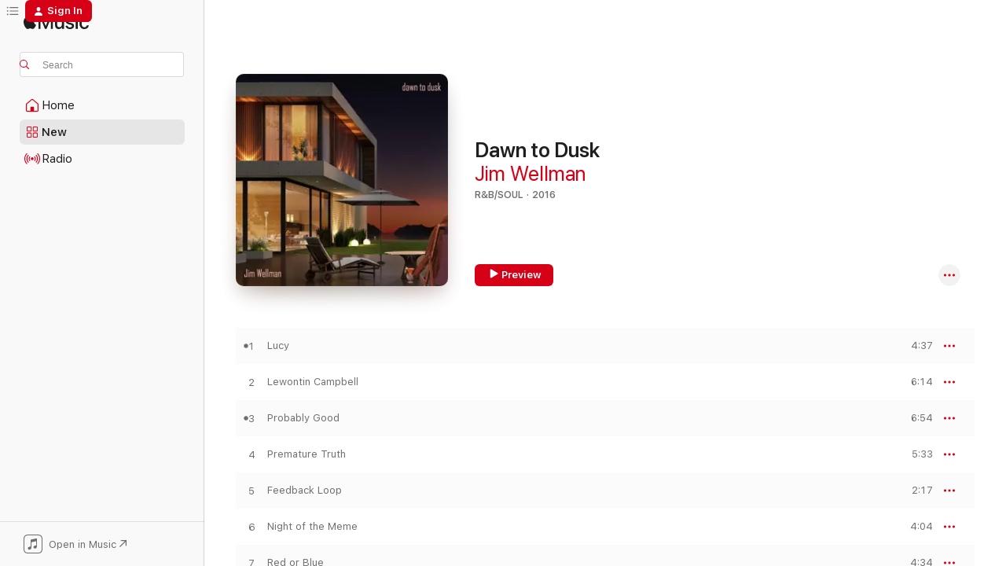

--- FILE ---
content_type: text/html
request_url: https://music.apple.com/us/album/dawn-to-dusk/1075922639?uo=4
body_size: 16840
content:
<!DOCTYPE html>
<html dir="ltr" lang="en-US">
    <head>
        <!-- prettier-ignore -->
        <meta charset="utf-8">
        <!-- prettier-ignore -->
        <meta http-equiv="X-UA-Compatible" content="IE=edge">
        <!-- prettier-ignore -->
        <meta
            name="viewport"
            content="width=device-width,initial-scale=1,interactive-widget=resizes-content"
        >
        <!-- prettier-ignore -->
        <meta name="applicable-device" content="pc,mobile">
        <!-- prettier-ignore -->
        <meta name="referrer" content="strict-origin">
        <!-- prettier-ignore -->
        <link
            rel="apple-touch-icon"
            sizes="180x180"
            href="/assets/favicon/favicon-180.png"
        >
        <!-- prettier-ignore -->
        <link
            rel="icon"
            type="image/png"
            sizes="32x32"
            href="/assets/favicon/favicon-32.png"
        >
        <!-- prettier-ignore -->
        <link
            rel="icon"
            type="image/png"
            sizes="16x16"
            href="/assets/favicon/favicon-16.png"
        >
        <!-- prettier-ignore -->
        <link
            rel="mask-icon"
            href="/assets/favicon/favicon.svg"
            color="#fa233b"
        >
        <!-- prettier-ignore -->
        <link rel="manifest" href="/manifest.json">

        <title>‎Dawn to Dusk - Album by Jim Wellman - Apple Music</title><!-- HEAD_svelte-1cypuwr_START --><link rel="preconnect" href="//www.apple.com/wss/fonts" crossorigin="anonymous"><link rel="stylesheet" href="//www.apple.com/wss/fonts?families=SF+Pro,v4%7CSF+Pro+Icons,v1&amp;display=swap" type="text/css" referrerpolicy="strict-origin-when-cross-origin"><!-- HEAD_svelte-1cypuwr_END --><!-- HEAD_svelte-eg3hvx_START -->    <meta name="description" content="Listen to Dawn to Dusk by Jim Wellman on Apple Music. 2016. 11 Songs. Duration: 54 minutes."> <meta name="keywords" content="listen, Dawn to Dusk, Jim Wellman, music, singles, songs, R&amp;B/Soul, streaming music, apple music"> <link rel="canonical" href="https://music.apple.com/us/album/dawn-to-dusk/1075922639">   <link rel="alternate" type="application/json+oembed" href="https://music.apple.com/api/oembed?url=https%3A%2F%2Fmusic.apple.com%2Fus%2Falbum%2Fdawn-to-dusk%2F1075922639" title="Dawn to Dusk by Jim Wellman on Apple Music">  <meta name="al:ios:app_store_id" content="1108187390"> <meta name="al:ios:app_name" content="Apple Music"> <meta name="apple:content_id" content="1075922639"> <meta name="apple:title" content="Dawn to Dusk"> <meta name="apple:description" content="Listen to Dawn to Dusk by Jim Wellman on Apple Music. 2016. 11 Songs. Duration: 54 minutes.">   <meta property="og:title" content="Dawn to Dusk by Jim Wellman on Apple Music"> <meta property="og:description" content="Album · 2016 · 11 Songs"> <meta property="og:site_name" content="Apple Music - Web Player"> <meta property="og:url" content="https://music.apple.com/us/album/dawn-to-dusk/1075922639"> <meta property="og:image" content="https://is1-ssl.mzstatic.com/image/thumb/Music49/v4/e0/25/d6/e025d6f6-8bf9-8618-0a44-aa41114d7b04/190394185282.jpg/1200x630bf-60.jpg"> <meta property="og:image:secure_url" content="https://is1-ssl.mzstatic.com/image/thumb/Music49/v4/e0/25/d6/e025d6f6-8bf9-8618-0a44-aa41114d7b04/190394185282.jpg/1200x630bf-60.jpg"> <meta property="og:image:alt" content="Dawn to Dusk by Jim Wellman on Apple Music"> <meta property="og:image:width" content="1200"> <meta property="og:image:height" content="630"> <meta property="og:image:type" content="image/jpg"> <meta property="og:type" content="music.album"> <meta property="og:locale" content="en_US">  <meta property="music:song_count" content="11"> <meta property="music:song" content="https://music.apple.com/us/song/lucy/1075922650"> <meta property="music:song:preview_url:secure_url" content="https://music.apple.com/us/song/lucy/1075922650"> <meta property="music:song:disc" content="1"> <meta property="music:song:duration" content="PT4M37S"> <meta property="music:song:track" content="1">  <meta property="music:song" content="https://music.apple.com/us/song/lewontin-campbell/1075922712"> <meta property="music:song:preview_url:secure_url" content="https://music.apple.com/us/song/lewontin-campbell/1075922712"> <meta property="music:song:disc" content="1"> <meta property="music:song:duration" content="PT6M14S"> <meta property="music:song:track" content="2">  <meta property="music:song" content="https://music.apple.com/us/song/probably-good/1075922714"> <meta property="music:song:preview_url:secure_url" content="https://music.apple.com/us/song/probably-good/1075922714"> <meta property="music:song:disc" content="1"> <meta property="music:song:duration" content="PT6M54S"> <meta property="music:song:track" content="3">  <meta property="music:song" content="https://music.apple.com/us/song/premature-truth/1075922717"> <meta property="music:song:preview_url:secure_url" content="https://music.apple.com/us/song/premature-truth/1075922717"> <meta property="music:song:disc" content="1"> <meta property="music:song:duration" content="PT5M33S"> <meta property="music:song:track" content="4">  <meta property="music:song" content="https://music.apple.com/us/song/feedback-loop/1075922720"> <meta property="music:song:preview_url:secure_url" content="https://music.apple.com/us/song/feedback-loop/1075922720"> <meta property="music:song:disc" content="1"> <meta property="music:song:duration" content="PT2M17S"> <meta property="music:song:track" content="5">  <meta property="music:song" content="https://music.apple.com/us/song/night-of-the-meme/1075922729"> <meta property="music:song:preview_url:secure_url" content="https://music.apple.com/us/song/night-of-the-meme/1075922729"> <meta property="music:song:disc" content="1"> <meta property="music:song:duration" content="PT4M4S"> <meta property="music:song:track" content="6">  <meta property="music:song" content="https://music.apple.com/us/song/red-or-blue/1075922732"> <meta property="music:song:preview_url:secure_url" content="https://music.apple.com/us/song/red-or-blue/1075922732"> <meta property="music:song:disc" content="1"> <meta property="music:song:duration" content="PT4M34S"> <meta property="music:song:track" content="7">  <meta property="music:song" content="https://music.apple.com/us/song/happy-song/1075922734"> <meta property="music:song:preview_url:secure_url" content="https://music.apple.com/us/song/happy-song/1075922734"> <meta property="music:song:disc" content="1"> <meta property="music:song:duration" content="PT4M27S"> <meta property="music:song:track" content="8">  <meta property="music:song" content="https://music.apple.com/us/song/for-the-first-time/1075922737"> <meta property="music:song:preview_url:secure_url" content="https://music.apple.com/us/song/for-the-first-time/1075922737"> <meta property="music:song:disc" content="1"> <meta property="music:song:duration" content="PT5M7S"> <meta property="music:song:track" content="9">  <meta property="music:song" content="https://music.apple.com/us/song/cynical-century/1075922739"> <meta property="music:song:preview_url:secure_url" content="https://music.apple.com/us/song/cynical-century/1075922739"> <meta property="music:song:disc" content="1"> <meta property="music:song:duration" content="PT7M5S"> <meta property="music:song:track" content="10">  <meta property="music:song" content="https://music.apple.com/us/song/let-the-people-rule-ya/1075922967"> <meta property="music:song:preview_url:secure_url" content="https://music.apple.com/us/song/let-the-people-rule-ya/1075922967"> <meta property="music:song:disc" content="1"> <meta property="music:song:duration" content="PT3M49S"> <meta property="music:song:track" content="11">   <meta property="music:musician" content="https://music.apple.com/us/artist/jim-wellman/331286610"> <meta property="music:release_date" content="2016-02-29T00:00:00.000Z">   <meta name="twitter:title" content="Dawn to Dusk by Jim Wellman on Apple Music"> <meta name="twitter:description" content="Album · 2016 · 11 Songs"> <meta name="twitter:site" content="@AppleMusic"> <meta name="twitter:image" content="https://is1-ssl.mzstatic.com/image/thumb/Music49/v4/e0/25/d6/e025d6f6-8bf9-8618-0a44-aa41114d7b04/190394185282.jpg/600x600bf-60.jpg"> <meta name="twitter:image:alt" content="Dawn to Dusk by Jim Wellman on Apple Music"> <meta name="twitter:card" content="summary">       <!-- HTML_TAG_START -->
                <script id=schema:music-album type="application/ld+json">
                    {"@context":"http://schema.org","@type":"MusicAlbum","name":"Dawn to Dusk","description":"Listen to Dawn to Dusk by Jim Wellman on Apple Music. 2016. 11 Songs. Duration: 54 minutes.","citation":[],"tracks":[{"@type":"MusicRecording","name":"Lucy","duration":"PT4M37S","url":"https://music.apple.com/us/song/lucy/1075922650","offers":{"@type":"Offer","category":"free","price":0},"audio":{"@type":"AudioObject","potentialAction":{"@type":"ListenAction","expectsAcceptanceOf":{"@type":"Offer","category":"free"},"target":{"@type":"EntryPoint","actionPlatform":"https://music.apple.com/us/song/lucy/1075922650"}},"name":"Lucy","contentUrl":"https://audio-ssl.itunes.apple.com/itunes-assets/Music69/v4/40/cf/dd/40cfddb6-4778-e6d0-278f-48c7aa11897c/mzaf_1445363596211247168.plus.aac.ep.m4a","duration":"PT4M37S","uploadDate":"2016-02-08","thumbnailUrl":"https://is1-ssl.mzstatic.com/image/thumb/Music49/v4/e0/25/d6/e025d6f6-8bf9-8618-0a44-aa41114d7b04/190394185282.jpg/1200x630bb.jpg"}},{"@type":"MusicRecording","name":"Lewontin Campbell","duration":"PT6M14S","url":"https://music.apple.com/us/song/lewontin-campbell/1075922712","offers":{"@type":"Offer","category":"free","price":0},"audio":{"@type":"AudioObject","potentialAction":{"@type":"ListenAction","expectsAcceptanceOf":{"@type":"Offer","category":"free"},"target":{"@type":"EntryPoint","actionPlatform":"https://music.apple.com/us/song/lewontin-campbell/1075922712"}},"name":"Lewontin Campbell","contentUrl":"https://audio-ssl.itunes.apple.com/itunes-assets/Music49/v4/5d/34/ed/5d34ed99-6f08-cd93-5426-197ff0a4d050/mzaf_3045899955830208282.plus.aac.ep.m4a","duration":"PT6M14S","uploadDate":"2016-02-29","thumbnailUrl":"https://is1-ssl.mzstatic.com/image/thumb/Music49/v4/e0/25/d6/e025d6f6-8bf9-8618-0a44-aa41114d7b04/190394185282.jpg/1200x630bb.jpg"}},{"@type":"MusicRecording","name":"Probably Good","duration":"PT6M54S","url":"https://music.apple.com/us/song/probably-good/1075922714","offers":{"@type":"Offer","category":"free","price":0},"audio":{"@type":"AudioObject","potentialAction":{"@type":"ListenAction","expectsAcceptanceOf":{"@type":"Offer","category":"free"},"target":{"@type":"EntryPoint","actionPlatform":"https://music.apple.com/us/song/probably-good/1075922714"}},"name":"Probably Good","contentUrl":"https://audio-ssl.itunes.apple.com/itunes-assets/Music69/v4/aa/2b/81/aa2b815c-37ef-7a13-3cdf-738b39e2beab/mzaf_7073456269870779029.plus.aac.ep.m4a","duration":"PT6M54S","uploadDate":"2016-02-29","thumbnailUrl":"https://is1-ssl.mzstatic.com/image/thumb/Music49/v4/e0/25/d6/e025d6f6-8bf9-8618-0a44-aa41114d7b04/190394185282.jpg/1200x630bb.jpg"}},{"@type":"MusicRecording","name":"Premature Truth","duration":"PT5M33S","url":"https://music.apple.com/us/song/premature-truth/1075922717","offers":{"@type":"Offer","category":"free","price":0},"audio":{"@type":"AudioObject","potentialAction":{"@type":"ListenAction","expectsAcceptanceOf":{"@type":"Offer","category":"free"},"target":{"@type":"EntryPoint","actionPlatform":"https://music.apple.com/us/song/premature-truth/1075922717"}},"name":"Premature Truth","contentUrl":"https://audio-ssl.itunes.apple.com/itunes-assets/Music49/v4/24/e5/5d/24e55d3b-85bb-19b4-d624-ab5a8aa942a3/mzaf_8139913747940793877.plus.aac.ep.m4a","duration":"PT5M33S","uploadDate":"2016-02-29","thumbnailUrl":"https://is1-ssl.mzstatic.com/image/thumb/Music49/v4/e0/25/d6/e025d6f6-8bf9-8618-0a44-aa41114d7b04/190394185282.jpg/1200x630bb.jpg"}},{"@type":"MusicRecording","name":"Feedback Loop","duration":"PT2M17S","url":"https://music.apple.com/us/song/feedback-loop/1075922720","offers":{"@type":"Offer","category":"free","price":0},"audio":{"@type":"AudioObject","potentialAction":{"@type":"ListenAction","expectsAcceptanceOf":{"@type":"Offer","category":"free"},"target":{"@type":"EntryPoint","actionPlatform":"https://music.apple.com/us/song/feedback-loop/1075922720"}},"name":"Feedback Loop","contentUrl":"https://audio-ssl.itunes.apple.com/itunes-assets/Music69/v4/d5/85/87/d58587e8-aaf1-3bc7-a810-a79ca9e35c10/mzaf_2428880223546690302.plus.aac.p.m4a","duration":"PT2M17S","uploadDate":"2016-02-29","thumbnailUrl":"https://is1-ssl.mzstatic.com/image/thumb/Music49/v4/e0/25/d6/e025d6f6-8bf9-8618-0a44-aa41114d7b04/190394185282.jpg/1200x630bb.jpg"}},{"@type":"MusicRecording","name":"Night of the Meme","duration":"PT4M4S","url":"https://music.apple.com/us/song/night-of-the-meme/1075922729","offers":{"@type":"Offer","category":"free","price":0},"audio":{"@type":"AudioObject","potentialAction":{"@type":"ListenAction","expectsAcceptanceOf":{"@type":"Offer","category":"free"},"target":{"@type":"EntryPoint","actionPlatform":"https://music.apple.com/us/song/night-of-the-meme/1075922729"}},"name":"Night of the Meme","contentUrl":"https://audio-ssl.itunes.apple.com/itunes-assets/Music69/v4/30/00/ee/3000ee17-6a49-92a6-66a1-6afd74c57128/mzaf_4222249624354952143.plus.aac.ep.m4a","duration":"PT4M4S","uploadDate":"2016-02-29","thumbnailUrl":"https://is1-ssl.mzstatic.com/image/thumb/Music49/v4/e0/25/d6/e025d6f6-8bf9-8618-0a44-aa41114d7b04/190394185282.jpg/1200x630bb.jpg"}},{"@type":"MusicRecording","name":"Red or Blue","duration":"PT4M34S","url":"https://music.apple.com/us/song/red-or-blue/1075922732","offers":{"@type":"Offer","category":"free","price":0},"audio":{"@type":"AudioObject","potentialAction":{"@type":"ListenAction","expectsAcceptanceOf":{"@type":"Offer","category":"free"},"target":{"@type":"EntryPoint","actionPlatform":"https://music.apple.com/us/song/red-or-blue/1075922732"}},"name":"Red or Blue","contentUrl":"https://audio-ssl.itunes.apple.com/itunes-assets/Music69/v4/76/48/da/7648da0b-d139-a240-ac0e-ac204fa1d358/mzaf_2458278382512405950.plus.aac.ep.m4a","duration":"PT4M34S","uploadDate":"2016-02-29","thumbnailUrl":"https://is1-ssl.mzstatic.com/image/thumb/Music49/v4/e0/25/d6/e025d6f6-8bf9-8618-0a44-aa41114d7b04/190394185282.jpg/1200x630bb.jpg"}},{"@type":"MusicRecording","name":"Happy Song","duration":"PT4M27S","url":"https://music.apple.com/us/song/happy-song/1075922734","offers":{"@type":"Offer","category":"free","price":0},"audio":{"@type":"AudioObject","potentialAction":{"@type":"ListenAction","expectsAcceptanceOf":{"@type":"Offer","category":"free"},"target":{"@type":"EntryPoint","actionPlatform":"https://music.apple.com/us/song/happy-song/1075922734"}},"name":"Happy Song","contentUrl":"https://audio-ssl.itunes.apple.com/itunes-assets/Music49/v4/46/92/12/4692127a-3b83-1089-8224-470cefcecf0b/mzaf_2313065321724747767.plus.aac.ep.m4a","duration":"PT4M27S","uploadDate":"2016-02-29","thumbnailUrl":"https://is1-ssl.mzstatic.com/image/thumb/Music49/v4/e0/25/d6/e025d6f6-8bf9-8618-0a44-aa41114d7b04/190394185282.jpg/1200x630bb.jpg"}},{"@type":"MusicRecording","name":"For the First Time","duration":"PT5M7S","url":"https://music.apple.com/us/song/for-the-first-time/1075922737","offers":{"@type":"Offer","category":"free","price":0},"audio":{"@type":"AudioObject","potentialAction":{"@type":"ListenAction","expectsAcceptanceOf":{"@type":"Offer","category":"free"},"target":{"@type":"EntryPoint","actionPlatform":"https://music.apple.com/us/song/for-the-first-time/1075922737"}},"name":"For the First Time","contentUrl":"https://audio-ssl.itunes.apple.com/itunes-assets/Music69/v4/70/c7/5f/70c75f86-f7d6-7464-2214-ea4288a98d9e/mzaf_5828223349198673315.plus.aac.ep.m4a","duration":"PT5M7S","uploadDate":"2016-02-08","thumbnailUrl":"https://is1-ssl.mzstatic.com/image/thumb/Music49/v4/e0/25/d6/e025d6f6-8bf9-8618-0a44-aa41114d7b04/190394185282.jpg/1200x630bb.jpg"}},{"@type":"MusicRecording","name":"Cynical Century","duration":"PT7M5S","url":"https://music.apple.com/us/song/cynical-century/1075922739","offers":{"@type":"Offer","category":"free","price":0},"audio":{"@type":"AudioObject","potentialAction":{"@type":"ListenAction","expectsAcceptanceOf":{"@type":"Offer","category":"free"},"target":{"@type":"EntryPoint","actionPlatform":"https://music.apple.com/us/song/cynical-century/1075922739"}},"name":"Cynical Century","contentUrl":"https://audio-ssl.itunes.apple.com/itunes-assets/Music69/v4/25/91/64/25916407-8995-0e02-e9cb-78420091041d/mzaf_7283463754548468511.plus.aac.ep.m4a","duration":"PT7M5S","uploadDate":"2016-02-29","thumbnailUrl":"https://is1-ssl.mzstatic.com/image/thumb/Music49/v4/e0/25/d6/e025d6f6-8bf9-8618-0a44-aa41114d7b04/190394185282.jpg/1200x630bb.jpg"}},{"@type":"MusicRecording","name":"Let the People Rule Ya","duration":"PT3M49S","url":"https://music.apple.com/us/song/let-the-people-rule-ya/1075922967","offers":{"@type":"Offer","category":"free","price":0},"audio":{"@type":"AudioObject","potentialAction":{"@type":"ListenAction","expectsAcceptanceOf":{"@type":"Offer","category":"free"},"target":{"@type":"EntryPoint","actionPlatform":"https://music.apple.com/us/song/let-the-people-rule-ya/1075922967"}},"name":"Let the People Rule Ya","contentUrl":"https://audio-ssl.itunes.apple.com/itunes-assets/Music69/v4/fc/fd/b9/fcfdb915-05f9-5485-cd6d-1814cd8e5bd2/mzaf_5294646201418195685.plus.aac.ep.m4a","duration":"PT3M49S","uploadDate":"2016-02-29","thumbnailUrl":"https://is1-ssl.mzstatic.com/image/thumb/Music49/v4/e0/25/d6/e025d6f6-8bf9-8618-0a44-aa41114d7b04/190394185282.jpg/1200x630bb.jpg"}}],"workExample":[{"@type":"MusicAlbum","image":"https://is1-ssl.mzstatic.com/image/thumb/Music49/v4/a1/19/1c/a1191c9c-6f9e-aa17-c431-63fdffcb7e15/190394324773.jpg/1200x630bb.jpg","url":"https://music.apple.com/us/album/jim-wellman-guests/1093252742","name":"Jim Wellman & Guests"},{"@type":"MusicAlbum","image":"https://is1-ssl.mzstatic.com/image/thumb/Music69/v4/f9/40/69/f940694b-8e96-dffb-da19-f6018c3ee441/190394177676.jpg/1200x630bb.jpg","url":"https://music.apple.com/us/album/for-the-first-time-ep/1073172596","name":"For the First Time - EP"},{"@type":"MusicAlbum","image":"https://is1-ssl.mzstatic.com/image/thumb/Music69/v4/d9/d3/99/d9d39963-0adf-bbf7-c33a-78817aa1dbd3/190394173715.jpg/1200x630bb.jpg","url":"https://music.apple.com/us/album/probably-good-single/1073062721","name":"Probably Good - Single"},{"@type":"MusicRecording","name":"Lucy","duration":"PT4M37S","url":"https://music.apple.com/us/song/lucy/1075922650","offers":{"@type":"Offer","category":"free","price":0},"audio":{"@type":"AudioObject","potentialAction":{"@type":"ListenAction","expectsAcceptanceOf":{"@type":"Offer","category":"free"},"target":{"@type":"EntryPoint","actionPlatform":"https://music.apple.com/us/song/lucy/1075922650"}},"name":"Lucy","contentUrl":"https://audio-ssl.itunes.apple.com/itunes-assets/Music69/v4/40/cf/dd/40cfddb6-4778-e6d0-278f-48c7aa11897c/mzaf_1445363596211247168.plus.aac.ep.m4a","duration":"PT4M37S","uploadDate":"2016-02-08","thumbnailUrl":"https://is1-ssl.mzstatic.com/image/thumb/Music49/v4/e0/25/d6/e025d6f6-8bf9-8618-0a44-aa41114d7b04/190394185282.jpg/1200x630bb.jpg"}},{"@type":"MusicRecording","name":"Lewontin Campbell","duration":"PT6M14S","url":"https://music.apple.com/us/song/lewontin-campbell/1075922712","offers":{"@type":"Offer","category":"free","price":0},"audio":{"@type":"AudioObject","potentialAction":{"@type":"ListenAction","expectsAcceptanceOf":{"@type":"Offer","category":"free"},"target":{"@type":"EntryPoint","actionPlatform":"https://music.apple.com/us/song/lewontin-campbell/1075922712"}},"name":"Lewontin Campbell","contentUrl":"https://audio-ssl.itunes.apple.com/itunes-assets/Music49/v4/5d/34/ed/5d34ed99-6f08-cd93-5426-197ff0a4d050/mzaf_3045899955830208282.plus.aac.ep.m4a","duration":"PT6M14S","uploadDate":"2016-02-29","thumbnailUrl":"https://is1-ssl.mzstatic.com/image/thumb/Music49/v4/e0/25/d6/e025d6f6-8bf9-8618-0a44-aa41114d7b04/190394185282.jpg/1200x630bb.jpg"}},{"@type":"MusicRecording","name":"Probably Good","duration":"PT6M54S","url":"https://music.apple.com/us/song/probably-good/1075922714","offers":{"@type":"Offer","category":"free","price":0},"audio":{"@type":"AudioObject","potentialAction":{"@type":"ListenAction","expectsAcceptanceOf":{"@type":"Offer","category":"free"},"target":{"@type":"EntryPoint","actionPlatform":"https://music.apple.com/us/song/probably-good/1075922714"}},"name":"Probably Good","contentUrl":"https://audio-ssl.itunes.apple.com/itunes-assets/Music69/v4/aa/2b/81/aa2b815c-37ef-7a13-3cdf-738b39e2beab/mzaf_7073456269870779029.plus.aac.ep.m4a","duration":"PT6M54S","uploadDate":"2016-02-29","thumbnailUrl":"https://is1-ssl.mzstatic.com/image/thumb/Music49/v4/e0/25/d6/e025d6f6-8bf9-8618-0a44-aa41114d7b04/190394185282.jpg/1200x630bb.jpg"}},{"@type":"MusicRecording","name":"Premature Truth","duration":"PT5M33S","url":"https://music.apple.com/us/song/premature-truth/1075922717","offers":{"@type":"Offer","category":"free","price":0},"audio":{"@type":"AudioObject","potentialAction":{"@type":"ListenAction","expectsAcceptanceOf":{"@type":"Offer","category":"free"},"target":{"@type":"EntryPoint","actionPlatform":"https://music.apple.com/us/song/premature-truth/1075922717"}},"name":"Premature Truth","contentUrl":"https://audio-ssl.itunes.apple.com/itunes-assets/Music49/v4/24/e5/5d/24e55d3b-85bb-19b4-d624-ab5a8aa942a3/mzaf_8139913747940793877.plus.aac.ep.m4a","duration":"PT5M33S","uploadDate":"2016-02-29","thumbnailUrl":"https://is1-ssl.mzstatic.com/image/thumb/Music49/v4/e0/25/d6/e025d6f6-8bf9-8618-0a44-aa41114d7b04/190394185282.jpg/1200x630bb.jpg"}},{"@type":"MusicRecording","name":"Feedback Loop","duration":"PT2M17S","url":"https://music.apple.com/us/song/feedback-loop/1075922720","offers":{"@type":"Offer","category":"free","price":0},"audio":{"@type":"AudioObject","potentialAction":{"@type":"ListenAction","expectsAcceptanceOf":{"@type":"Offer","category":"free"},"target":{"@type":"EntryPoint","actionPlatform":"https://music.apple.com/us/song/feedback-loop/1075922720"}},"name":"Feedback Loop","contentUrl":"https://audio-ssl.itunes.apple.com/itunes-assets/Music69/v4/d5/85/87/d58587e8-aaf1-3bc7-a810-a79ca9e35c10/mzaf_2428880223546690302.plus.aac.p.m4a","duration":"PT2M17S","uploadDate":"2016-02-29","thumbnailUrl":"https://is1-ssl.mzstatic.com/image/thumb/Music49/v4/e0/25/d6/e025d6f6-8bf9-8618-0a44-aa41114d7b04/190394185282.jpg/1200x630bb.jpg"}},{"@type":"MusicRecording","name":"Night of the Meme","duration":"PT4M4S","url":"https://music.apple.com/us/song/night-of-the-meme/1075922729","offers":{"@type":"Offer","category":"free","price":0},"audio":{"@type":"AudioObject","potentialAction":{"@type":"ListenAction","expectsAcceptanceOf":{"@type":"Offer","category":"free"},"target":{"@type":"EntryPoint","actionPlatform":"https://music.apple.com/us/song/night-of-the-meme/1075922729"}},"name":"Night of the Meme","contentUrl":"https://audio-ssl.itunes.apple.com/itunes-assets/Music69/v4/30/00/ee/3000ee17-6a49-92a6-66a1-6afd74c57128/mzaf_4222249624354952143.plus.aac.ep.m4a","duration":"PT4M4S","uploadDate":"2016-02-29","thumbnailUrl":"https://is1-ssl.mzstatic.com/image/thumb/Music49/v4/e0/25/d6/e025d6f6-8bf9-8618-0a44-aa41114d7b04/190394185282.jpg/1200x630bb.jpg"}},{"@type":"MusicRecording","name":"Red or Blue","duration":"PT4M34S","url":"https://music.apple.com/us/song/red-or-blue/1075922732","offers":{"@type":"Offer","category":"free","price":0},"audio":{"@type":"AudioObject","potentialAction":{"@type":"ListenAction","expectsAcceptanceOf":{"@type":"Offer","category":"free"},"target":{"@type":"EntryPoint","actionPlatform":"https://music.apple.com/us/song/red-or-blue/1075922732"}},"name":"Red or Blue","contentUrl":"https://audio-ssl.itunes.apple.com/itunes-assets/Music69/v4/76/48/da/7648da0b-d139-a240-ac0e-ac204fa1d358/mzaf_2458278382512405950.plus.aac.ep.m4a","duration":"PT4M34S","uploadDate":"2016-02-29","thumbnailUrl":"https://is1-ssl.mzstatic.com/image/thumb/Music49/v4/e0/25/d6/e025d6f6-8bf9-8618-0a44-aa41114d7b04/190394185282.jpg/1200x630bb.jpg"}},{"@type":"MusicRecording","name":"Happy Song","duration":"PT4M27S","url":"https://music.apple.com/us/song/happy-song/1075922734","offers":{"@type":"Offer","category":"free","price":0},"audio":{"@type":"AudioObject","potentialAction":{"@type":"ListenAction","expectsAcceptanceOf":{"@type":"Offer","category":"free"},"target":{"@type":"EntryPoint","actionPlatform":"https://music.apple.com/us/song/happy-song/1075922734"}},"name":"Happy Song","contentUrl":"https://audio-ssl.itunes.apple.com/itunes-assets/Music49/v4/46/92/12/4692127a-3b83-1089-8224-470cefcecf0b/mzaf_2313065321724747767.plus.aac.ep.m4a","duration":"PT4M27S","uploadDate":"2016-02-29","thumbnailUrl":"https://is1-ssl.mzstatic.com/image/thumb/Music49/v4/e0/25/d6/e025d6f6-8bf9-8618-0a44-aa41114d7b04/190394185282.jpg/1200x630bb.jpg"}},{"@type":"MusicRecording","name":"For the First Time","duration":"PT5M7S","url":"https://music.apple.com/us/song/for-the-first-time/1075922737","offers":{"@type":"Offer","category":"free","price":0},"audio":{"@type":"AudioObject","potentialAction":{"@type":"ListenAction","expectsAcceptanceOf":{"@type":"Offer","category":"free"},"target":{"@type":"EntryPoint","actionPlatform":"https://music.apple.com/us/song/for-the-first-time/1075922737"}},"name":"For the First Time","contentUrl":"https://audio-ssl.itunes.apple.com/itunes-assets/Music69/v4/70/c7/5f/70c75f86-f7d6-7464-2214-ea4288a98d9e/mzaf_5828223349198673315.plus.aac.ep.m4a","duration":"PT5M7S","uploadDate":"2016-02-08","thumbnailUrl":"https://is1-ssl.mzstatic.com/image/thumb/Music49/v4/e0/25/d6/e025d6f6-8bf9-8618-0a44-aa41114d7b04/190394185282.jpg/1200x630bb.jpg"}},{"@type":"MusicRecording","name":"Cynical Century","duration":"PT7M5S","url":"https://music.apple.com/us/song/cynical-century/1075922739","offers":{"@type":"Offer","category":"free","price":0},"audio":{"@type":"AudioObject","potentialAction":{"@type":"ListenAction","expectsAcceptanceOf":{"@type":"Offer","category":"free"},"target":{"@type":"EntryPoint","actionPlatform":"https://music.apple.com/us/song/cynical-century/1075922739"}},"name":"Cynical Century","contentUrl":"https://audio-ssl.itunes.apple.com/itunes-assets/Music69/v4/25/91/64/25916407-8995-0e02-e9cb-78420091041d/mzaf_7283463754548468511.plus.aac.ep.m4a","duration":"PT7M5S","uploadDate":"2016-02-29","thumbnailUrl":"https://is1-ssl.mzstatic.com/image/thumb/Music49/v4/e0/25/d6/e025d6f6-8bf9-8618-0a44-aa41114d7b04/190394185282.jpg/1200x630bb.jpg"}},{"@type":"MusicRecording","name":"Let the People Rule Ya","duration":"PT3M49S","url":"https://music.apple.com/us/song/let-the-people-rule-ya/1075922967","offers":{"@type":"Offer","category":"free","price":0},"audio":{"@type":"AudioObject","potentialAction":{"@type":"ListenAction","expectsAcceptanceOf":{"@type":"Offer","category":"free"},"target":{"@type":"EntryPoint","actionPlatform":"https://music.apple.com/us/song/let-the-people-rule-ya/1075922967"}},"name":"Let the People Rule Ya","contentUrl":"https://audio-ssl.itunes.apple.com/itunes-assets/Music69/v4/fc/fd/b9/fcfdb915-05f9-5485-cd6d-1814cd8e5bd2/mzaf_5294646201418195685.plus.aac.ep.m4a","duration":"PT3M49S","uploadDate":"2016-02-29","thumbnailUrl":"https://is1-ssl.mzstatic.com/image/thumb/Music49/v4/e0/25/d6/e025d6f6-8bf9-8618-0a44-aa41114d7b04/190394185282.jpg/1200x630bb.jpg"}}],"url":"https://music.apple.com/us/album/dawn-to-dusk/1075922639","image":"https://is1-ssl.mzstatic.com/image/thumb/Music49/v4/e0/25/d6/e025d6f6-8bf9-8618-0a44-aa41114d7b04/190394185282.jpg/1200x630bb.jpg","potentialAction":{"@type":"ListenAction","expectsAcceptanceOf":{"@type":"Offer","category":"free"},"target":{"@type":"EntryPoint","actionPlatform":"https://music.apple.com/us/album/dawn-to-dusk/1075922639"}},"genre":["R&B/Soul","Music","Jazz"],"datePublished":"2016-02-29","byArtist":[{"@type":"MusicGroup","url":"https://music.apple.com/us/artist/jim-wellman/331286610","name":"Jim Wellman"}]}
                </script>
                <!-- HTML_TAG_END -->    <!-- HEAD_svelte-eg3hvx_END -->
      <script type="module" crossorigin src="/assets/index~8a6f659a1b.js"></script>
      <link rel="stylesheet" href="/assets/index~99bed3cf08.css">
      <script type="module">import.meta.url;import("_").catch(()=>1);async function* g(){};window.__vite_is_modern_browser=true;</script>
      <script type="module">!function(){if(window.__vite_is_modern_browser)return;console.warn("vite: loading legacy chunks, syntax error above and the same error below should be ignored");var e=document.getElementById("vite-legacy-polyfill"),n=document.createElement("script");n.src=e.src,n.onload=function(){System.import(document.getElementById('vite-legacy-entry').getAttribute('data-src'))},document.body.appendChild(n)}();</script>
    </head>
    <body>
        <script src="/assets/focus-visible/focus-visible.min.js"></script>
        
        <script
            async
            src="/includes/js-cdn/musickit/v3/amp/musickit.js"
        ></script>
        <script
            type="module"
            async
            src="/includes/js-cdn/musickit/v3/components/musickit-components/musickit-components.esm.js"
        ></script>
        <script
            nomodule
            async
            src="/includes/js-cdn/musickit/v3/components/musickit-components/musickit-components.js"
        ></script>
        <svg style="display: none" xmlns="http://www.w3.org/2000/svg">
            <symbol id="play-circle-fill" viewBox="0 0 60 60">
                <path
                    class="icon-circle-fill__circle"
                    fill="var(--iconCircleFillBG, transparent)"
                    d="M30 60c16.411 0 30-13.617 30-30C60 13.588 46.382 0 29.971 0 13.588 0 .001 13.588.001 30c0 16.383 13.617 30 30 30Z"
                />
                <path
                    fill="var(--iconFillArrow, var(--keyColor, black))"
                    d="M24.411 41.853c-1.41.853-3.028.177-3.028-1.294V19.47c0-1.44 1.735-2.058 3.028-1.294l17.265 10.235a1.89 1.89 0 0 1 0 3.265L24.411 41.853Z"
                />
            </symbol>
        </svg>
        <div class="body-container">
              <div class="app-container svelte-t3vj1e" data-testid="app-container">   <div class="header svelte-rjjbqs" data-testid="header"><nav data-testid="navigation" class="navigation svelte-13li0vp"><div class="navigation__header svelte-13li0vp"><div data-testid="logo" class="logo svelte-1o7dz8w"> <a aria-label="Apple Music" role="img" href="https://music.apple.com/us/home" class="svelte-1o7dz8w"><svg height="20" viewBox="0 0 83 20" width="83" xmlns="http://www.w3.org/2000/svg" class="logo" aria-hidden="true"><path d="M34.752 19.746V6.243h-.088l-5.433 13.503h-2.074L21.711 6.243h-.087v13.503h-2.548V1.399h3.235l5.833 14.621h.1l5.82-14.62h3.248v18.347h-2.56zm16.649 0h-2.586v-2.263h-.062c-.725 1.602-2.061 2.504-4.072 2.504-2.86 0-4.61-1.894-4.61-4.958V6.37h2.698v8.125c0 2.034.95 3.127 2.81 3.127 1.95 0 3.124-1.373 3.124-3.458V6.37H51.4v13.376zm7.394-13.618c3.06 0 5.046 1.73 5.134 4.196h-2.536c-.15-1.296-1.087-2.11-2.598-2.11-1.462 0-2.436.724-2.436 1.793 0 .839.6 1.41 2.023 1.741l2.136.496c2.686.636 3.71 1.704 3.71 3.636 0 2.442-2.236 4.12-5.333 4.12-3.285 0-5.26-1.64-5.509-4.183h2.673c.25 1.398 1.187 2.085 2.836 2.085 1.623 0 2.623-.687 2.623-1.78 0-.865-.487-1.373-1.924-1.704l-2.136-.508c-2.498-.585-3.735-1.806-3.735-3.75 0-2.391 2.049-4.032 5.072-4.032zM66.1 2.836c0-.878.7-1.577 1.561-1.577.862 0 1.55.7 1.55 1.577 0 .864-.688 1.576-1.55 1.576a1.573 1.573 0 0 1-1.56-1.576zm.212 3.534h2.698v13.376h-2.698zm14.089 4.603c-.275-1.424-1.324-2.556-3.085-2.556-2.086 0-3.46 1.767-3.46 4.64 0 2.938 1.386 4.642 3.485 4.642 1.66 0 2.748-.928 3.06-2.48H83C82.713 18.067 80.477 20 77.317 20c-3.76 0-6.208-2.62-6.208-6.942 0-4.247 2.448-6.93 6.183-6.93 3.385 0 5.446 2.213 5.683 4.845h-2.573zM10.824 3.189c-.698.834-1.805 1.496-2.913 1.398-.145-1.128.41-2.33 1.036-3.065C9.644.662 10.848.05 11.835 0c.121 1.178-.336 2.33-1.01 3.19zm.999 1.619c.624.049 2.425.244 3.578 1.98-.096.074-2.137 1.272-2.113 3.79.024 3.01 2.593 4.012 2.617 4.037-.024.074-.407 1.419-1.344 2.812-.817 1.224-1.657 2.422-3.002 2.447-1.297.024-1.73-.783-3.218-.783-1.489 0-1.97.758-3.194.807-1.297.048-2.28-1.297-3.097-2.52C.368 14.908-.904 10.408.825 7.375c.84-1.516 2.377-2.47 4.034-2.495 1.273-.023 2.45.857 3.218.857.769 0 2.137-1.027 3.746-.93z"></path></svg></a>   </div> <div class="search-input-wrapper svelte-nrtdem" data-testid="search-input"><div data-testid="amp-search-input" aria-controls="search-suggestions" aria-expanded="false" aria-haspopup="listbox" aria-owns="search-suggestions" class="search-input-container svelte-rg26q6" tabindex="-1" role=""><div class="flex-container svelte-rg26q6"><form id="search-input-form" class="svelte-rg26q6"><svg height="16" width="16" viewBox="0 0 16 16" class="search-svg" aria-hidden="true"><path d="M11.87 10.835c.018.015.035.03.051.047l3.864 3.863a.735.735 0 1 1-1.04 1.04l-3.863-3.864a.744.744 0 0 1-.047-.051 6.667 6.667 0 1 1 1.035-1.035zM6.667 12a5.333 5.333 0 1 0 0-10.667 5.333 5.333 0 0 0 0 10.667z"></path></svg> <input aria-autocomplete="list" aria-multiline="false" aria-controls="search-suggestions" aria-label="Search" placeholder="Search" spellcheck="false" autocomplete="off" autocorrect="off" autocapitalize="off" type="text" inputmode="search" class="search-input__text-field svelte-rg26q6" data-testid="search-input__text-field"></form> </div> <div data-testid="search-scope-bar"></div>   </div> </div></div> <div data-testid="navigation-content" class="navigation__content svelte-13li0vp" id="navigation" aria-hidden="false"><div class="navigation__scrollable-container svelte-13li0vp"><div data-testid="navigation-items-primary" class="navigation-items navigation-items--primary svelte-ng61m8"> <ul class="navigation-items__list svelte-ng61m8">  <li class="navigation-item navigation-item__home svelte-1a5yt87" aria-selected="false" data-testid="navigation-item"> <a href="https://music.apple.com/us/home" class="navigation-item__link svelte-1a5yt87" role="button" data-testid="home" aria-pressed="false"><div class="navigation-item__content svelte-zhx7t9"> <span class="navigation-item__icon svelte-zhx7t9"> <svg width="24" height="24" viewBox="0 0 24 24" xmlns="http://www.w3.org/2000/svg" aria-hidden="true"><path d="M5.93 20.16a1.94 1.94 0 0 1-1.43-.502c-.334-.335-.502-.794-.502-1.393v-7.142c0-.362.062-.688.177-.953.123-.264.326-.529.6-.75l6.145-5.157c.176-.141.344-.247.52-.318.176-.07.362-.105.564-.105.194 0 .388.035.565.105.176.07.352.177.52.318l6.146 5.158c.273.23.467.476.59.75.124.264.177.59.177.96v7.134c0 .59-.159 1.058-.503 1.393-.335.335-.811.503-1.428.503H5.929Zm12.14-1.172c.221 0 .406-.07.547-.212a.688.688 0 0 0 .22-.511v-7.142c0-.177-.026-.344-.087-.459a.97.97 0 0 0-.265-.353l-6.154-5.149a.756.756 0 0 0-.177-.115.37.37 0 0 0-.15-.035.37.37 0 0 0-.158.035l-.177.115-6.145 5.15a.982.982 0 0 0-.274.352 1.13 1.13 0 0 0-.088.468v7.133c0 .203.08.379.23.511a.744.744 0 0 0 .546.212h12.133Zm-8.323-4.7c0-.176.062-.326.177-.432a.6.6 0 0 1 .423-.159h3.315c.176 0 .326.053.432.16s.159.255.159.431v4.973H9.756v-4.973Z"></path></svg> </span> <span class="navigation-item__label svelte-zhx7t9"> Home </span> </div></a>  </li>  <li class="navigation-item navigation-item__new svelte-1a5yt87" aria-selected="false" data-testid="navigation-item"> <a href="https://music.apple.com/us/new" class="navigation-item__link svelte-1a5yt87" role="button" data-testid="new" aria-pressed="false"><div class="navigation-item__content svelte-zhx7t9"> <span class="navigation-item__icon svelte-zhx7t9"> <svg height="24" viewBox="0 0 24 24" width="24" aria-hidden="true"><path d="M9.92 11.354c.966 0 1.453-.487 1.453-1.49v-3.4c0-1.004-.487-1.483-1.453-1.483H6.452C5.487 4.981 5 5.46 5 6.464v3.4c0 1.003.487 1.49 1.452 1.49zm7.628 0c.965 0 1.452-.487 1.452-1.49v-3.4c0-1.004-.487-1.483-1.452-1.483h-3.46c-.974 0-1.46.479-1.46 1.483v3.4c0 1.003.486 1.49 1.46 1.49zm-7.65-1.073h-3.43c-.266 0-.396-.137-.396-.418v-3.4c0-.273.13-.41.396-.41h3.43c.265 0 .402.137.402.41v3.4c0 .281-.137.418-.403.418zm7.634 0h-3.43c-.273 0-.402-.137-.402-.418v-3.4c0-.273.129-.41.403-.41h3.43c.265 0 .395.137.395.41v3.4c0 .281-.13.418-.396.418zm-7.612 8.7c.966 0 1.453-.48 1.453-1.483v-3.407c0-.996-.487-1.483-1.453-1.483H6.452c-.965 0-1.452.487-1.452 1.483v3.407c0 1.004.487 1.483 1.452 1.483zm7.628 0c.965 0 1.452-.48 1.452-1.483v-3.407c0-.996-.487-1.483-1.452-1.483h-3.46c-.974 0-1.46.487-1.46 1.483v3.407c0 1.004.486 1.483 1.46 1.483zm-7.65-1.072h-3.43c-.266 0-.396-.137-.396-.41v-3.4c0-.282.13-.418.396-.418h3.43c.265 0 .402.136.402.418v3.4c0 .273-.137.41-.403.41zm7.634 0h-3.43c-.273 0-.402-.137-.402-.41v-3.4c0-.282.129-.418.403-.418h3.43c.265 0 .395.136.395.418v3.4c0 .273-.13.41-.396.41z" fill-opacity=".95"></path></svg> </span> <span class="navigation-item__label svelte-zhx7t9"> New </span> </div></a>  </li>  <li class="navigation-item navigation-item__radio svelte-1a5yt87" aria-selected="false" data-testid="navigation-item"> <a href="https://music.apple.com/us/radio" class="navigation-item__link svelte-1a5yt87" role="button" data-testid="radio" aria-pressed="false"><div class="navigation-item__content svelte-zhx7t9"> <span class="navigation-item__icon svelte-zhx7t9"> <svg width="24" height="24" viewBox="0 0 24 24" xmlns="http://www.w3.org/2000/svg" aria-hidden="true"><path d="M19.359 18.57C21.033 16.818 22 14.461 22 11.89s-.967-4.93-2.641-6.68c-.276-.292-.653-.26-.868-.023-.222.246-.176.591.085.868 1.466 1.535 2.272 3.593 2.272 5.835 0 2.241-.806 4.3-2.272 5.835-.261.268-.307.621-.085.86.215.245.592.276.868-.016zm-13.85.014c.222-.238.176-.59-.085-.86-1.474-1.535-2.272-3.593-2.272-5.834 0-2.242.798-4.3 2.272-5.835.261-.277.307-.622.085-.868-.215-.238-.592-.269-.868.023C2.967 6.96 2 9.318 2 11.89s.967 4.929 2.641 6.68c.276.29.653.26.868.014zm1.957-1.873c.223-.253.162-.583-.1-.867-.951-1.068-1.473-2.45-1.473-3.954 0-1.505.522-2.887 1.474-3.954.26-.284.322-.614.1-.876-.23-.26-.622-.26-.891.039-1.175 1.274-1.827 2.963-1.827 4.79 0 1.82.652 3.517 1.827 4.784.269.3.66.307.89.038zm9.958-.038c1.175-1.267 1.827-2.964 1.827-4.783 0-1.828-.652-3.517-1.827-4.791-.269-.3-.66-.3-.89-.039-.23.262-.162.592.092.876.96 1.067 1.481 2.449 1.481 3.954 0 1.504-.522 2.886-1.481 3.954-.254.284-.323.614-.092.867.23.269.621.261.89-.038zm-8.061-1.966c.23-.26.13-.568-.092-.883-.415-.522-.63-1.197-.63-1.934 0-.737.215-1.413.63-1.943.222-.307.322-.614.092-.875s-.653-.261-.906.054a4.385 4.385 0 0 0-.968 2.764 4.38 4.38 0 0 0 .968 2.756c.253.322.675.322.906.061zm6.18-.061a4.38 4.38 0 0 0 .968-2.756 4.385 4.385 0 0 0-.968-2.764c-.253-.315-.675-.315-.906-.054-.23.261-.138.568.092.875.415.53.63 1.206.63 1.943 0 .737-.215 1.412-.63 1.934-.23.315-.322.622-.092.883s.653.261.906-.061zm-3.547-.967c.96 0 1.789-.814 1.789-1.797s-.83-1.789-1.789-1.789c-.96 0-1.781.806-1.781 1.789 0 .983.821 1.797 1.781 1.797z"></path></svg> </span> <span class="navigation-item__label svelte-zhx7t9"> Radio </span> </div></a>  </li>  <li class="navigation-item navigation-item__search svelte-1a5yt87" aria-selected="false" data-testid="navigation-item"> <a href="https://music.apple.com/us/search" class="navigation-item__link svelte-1a5yt87" role="button" data-testid="search" aria-pressed="false"><div class="navigation-item__content svelte-zhx7t9"> <span class="navigation-item__icon svelte-zhx7t9"> <svg height="24" viewBox="0 0 24 24" width="24" aria-hidden="true"><path d="M17.979 18.553c.476 0 .813-.366.813-.835a.807.807 0 0 0-.235-.586l-3.45-3.457a5.61 5.61 0 0 0 1.158-3.413c0-3.098-2.535-5.633-5.633-5.633C7.542 4.63 5 7.156 5 10.262c0 3.098 2.534 5.632 5.632 5.632a5.614 5.614 0 0 0 3.274-1.055l3.472 3.472a.835.835 0 0 0 .6.242zm-7.347-3.875c-2.417 0-4.416-2-4.416-4.416 0-2.417 2-4.417 4.416-4.417 2.417 0 4.417 2 4.417 4.417s-2 4.416-4.417 4.416z" fill-opacity=".95"></path></svg> </span> <span class="navigation-item__label svelte-zhx7t9"> Search </span> </div></a>  </li></ul> </div>   </div> <div class="navigation__native-cta"><div slot="native-cta"><div data-testid="native-cta" class="native-cta svelte-6xh86f  native-cta--authenticated"><button class="native-cta__button svelte-6xh86f" data-testid="native-cta-button"><span class="native-cta__app-icon svelte-6xh86f"><svg width="24" height="24" xmlns="http://www.w3.org/2000/svg" xml:space="preserve" style="fill-rule:evenodd;clip-rule:evenodd;stroke-linejoin:round;stroke-miterlimit:2" viewBox="0 0 24 24" slot="app-icon" aria-hidden="true"><path d="M22.567 1.496C21.448.393 19.956.045 17.293.045H6.566c-2.508 0-4.028.376-5.12 1.465C.344 2.601 0 4.09 0 6.611v10.727c0 2.695.33 4.18 1.432 5.257 1.106 1.103 2.595 1.45 5.275 1.45h10.586c2.663 0 4.169-.347 5.274-1.45C23.656 21.504 24 20.033 24 17.338V6.752c0-2.694-.344-4.179-1.433-5.256Zm.411 4.9v11.299c0 1.898-.338 3.286-1.188 4.137-.851.864-2.256 1.191-4.141 1.191H6.35c-1.884 0-3.303-.341-4.154-1.191-.85-.851-1.174-2.239-1.174-4.137V6.54c0-2.014.324-3.445 1.16-4.295.851-.864 2.312-1.177 4.313-1.177h11.154c1.885 0 3.29.341 4.141 1.191.864.85 1.188 2.239 1.188 4.137Z" style="fill-rule:nonzero"></path><path d="M7.413 19.255c.987 0 2.48-.728 2.48-2.672v-6.385c0-.35.063-.428.378-.494l5.298-1.095c.351-.067.534.025.534.333l.035 4.286c0 .337-.182.586-.53.652l-1.014.228c-1.361.3-2.007.923-2.007 1.937 0 1.017.79 1.748 1.926 1.748.986 0 2.444-.679 2.444-2.64V5.654c0-.636-.279-.821-1.016-.66L9.646 6.298c-.448.091-.674.329-.674.699l.035 7.697c0 .336-.148.546-.446.613l-1.067.21c-1.329.266-1.986.93-1.986 1.993 0 1.017.786 1.745 1.905 1.745Z" style="fill-rule:nonzero"></path></svg></span> <span class="native-cta__label svelte-6xh86f">Open in Music</span> <span class="native-cta__arrow svelte-6xh86f"><svg height="16" width="16" viewBox="0 0 16 16" class="native-cta-action" aria-hidden="true"><path d="M1.559 16 13.795 3.764v8.962H16V0H3.274v2.205h8.962L0 14.441 1.559 16z"></path></svg></span></button> </div>  </div></div></div> </nav> </div>  <div class="player-bar player-bar__floating-player svelte-1rr9v04" data-testid="player-bar" aria-label="Music controls" aria-hidden="false">   </div>   <div id="scrollable-page" class="scrollable-page svelte-mt0bfj" data-main-content data-testid="main-section" aria-hidden="false"><main data-testid="main" class="svelte-bzjlhs"><div class="content-container svelte-bzjlhs" data-testid="content-container"><div class="search-input-wrapper svelte-nrtdem" data-testid="search-input"><div data-testid="amp-search-input" aria-controls="search-suggestions" aria-expanded="false" aria-haspopup="listbox" aria-owns="search-suggestions" class="search-input-container svelte-rg26q6" tabindex="-1" role=""><div class="flex-container svelte-rg26q6"><form id="search-input-form" class="svelte-rg26q6"><svg height="16" width="16" viewBox="0 0 16 16" class="search-svg" aria-hidden="true"><path d="M11.87 10.835c.018.015.035.03.051.047l3.864 3.863a.735.735 0 1 1-1.04 1.04l-3.863-3.864a.744.744 0 0 1-.047-.051 6.667 6.667 0 1 1 1.035-1.035zM6.667 12a5.333 5.333 0 1 0 0-10.667 5.333 5.333 0 0 0 0 10.667z"></path></svg> <input value="" aria-autocomplete="list" aria-multiline="false" aria-controls="search-suggestions" aria-label="Search" placeholder="Search" spellcheck="false" autocomplete="off" autocorrect="off" autocapitalize="off" type="text" inputmode="search" class="search-input__text-field svelte-rg26q6" data-testid="search-input__text-field"></form> </div> <div data-testid="search-scope-bar"> </div>   </div> </div>      <div class="section svelte-wa5vzl" data-testid="section-container" aria-label="Featured"> <div class="section-content svelte-wa5vzl" data-testid="section-content">  <div class="container-detail-header svelte-1uuona0 container-detail-header--no-description" data-testid="container-detail-header"><div slot="artwork"><div class="artwork__radiosity svelte-1agpw2h"> <div data-testid="artwork-component" class="artwork-component artwork-component--aspect-ratio artwork-component--orientation-square svelte-uduhys        artwork-component--has-borders" style="
            --artwork-bg-color: #08090f;
            --aspect-ratio: 1;
            --placeholder-bg-color: #08090f;
       ">   <picture class="svelte-uduhys"><source sizes=" (max-width:1319px) 296px,(min-width:1320px) and (max-width:1679px) 316px,316px" srcset="https://is1-ssl.mzstatic.com/image/thumb/Music49/v4/e0/25/d6/e025d6f6-8bf9-8618-0a44-aa41114d7b04/190394185282.jpg/296x296bb.webp 296w,https://is1-ssl.mzstatic.com/image/thumb/Music49/v4/e0/25/d6/e025d6f6-8bf9-8618-0a44-aa41114d7b04/190394185282.jpg/316x316bb.webp 316w,https://is1-ssl.mzstatic.com/image/thumb/Music49/v4/e0/25/d6/e025d6f6-8bf9-8618-0a44-aa41114d7b04/190394185282.jpg/592x592bb.webp 592w,https://is1-ssl.mzstatic.com/image/thumb/Music49/v4/e0/25/d6/e025d6f6-8bf9-8618-0a44-aa41114d7b04/190394185282.jpg/632x632bb.webp 632w" type="image/webp"> <source sizes=" (max-width:1319px) 296px,(min-width:1320px) and (max-width:1679px) 316px,316px" srcset="https://is1-ssl.mzstatic.com/image/thumb/Music49/v4/e0/25/d6/e025d6f6-8bf9-8618-0a44-aa41114d7b04/190394185282.jpg/296x296bb-60.jpg 296w,https://is1-ssl.mzstatic.com/image/thumb/Music49/v4/e0/25/d6/e025d6f6-8bf9-8618-0a44-aa41114d7b04/190394185282.jpg/316x316bb-60.jpg 316w,https://is1-ssl.mzstatic.com/image/thumb/Music49/v4/e0/25/d6/e025d6f6-8bf9-8618-0a44-aa41114d7b04/190394185282.jpg/592x592bb-60.jpg 592w,https://is1-ssl.mzstatic.com/image/thumb/Music49/v4/e0/25/d6/e025d6f6-8bf9-8618-0a44-aa41114d7b04/190394185282.jpg/632x632bb-60.jpg 632w" type="image/jpeg"> <img alt="" class="artwork-component__contents artwork-component__image svelte-uduhys" loading="lazy" src="/assets/artwork/1x1.gif" role="presentation" decoding="async" width="316" height="316" fetchpriority="auto" style="opacity: 1;"></picture> </div></div> <div data-testid="artwork-component" class="artwork-component artwork-component--aspect-ratio artwork-component--orientation-square svelte-uduhys        artwork-component--has-borders" style="
            --artwork-bg-color: #08090f;
            --aspect-ratio: 1;
            --placeholder-bg-color: #08090f;
       ">   <picture class="svelte-uduhys"><source sizes=" (max-width:1319px) 296px,(min-width:1320px) and (max-width:1679px) 316px,316px" srcset="https://is1-ssl.mzstatic.com/image/thumb/Music49/v4/e0/25/d6/e025d6f6-8bf9-8618-0a44-aa41114d7b04/190394185282.jpg/296x296bb.webp 296w,https://is1-ssl.mzstatic.com/image/thumb/Music49/v4/e0/25/d6/e025d6f6-8bf9-8618-0a44-aa41114d7b04/190394185282.jpg/316x316bb.webp 316w,https://is1-ssl.mzstatic.com/image/thumb/Music49/v4/e0/25/d6/e025d6f6-8bf9-8618-0a44-aa41114d7b04/190394185282.jpg/592x592bb.webp 592w,https://is1-ssl.mzstatic.com/image/thumb/Music49/v4/e0/25/d6/e025d6f6-8bf9-8618-0a44-aa41114d7b04/190394185282.jpg/632x632bb.webp 632w" type="image/webp"> <source sizes=" (max-width:1319px) 296px,(min-width:1320px) and (max-width:1679px) 316px,316px" srcset="https://is1-ssl.mzstatic.com/image/thumb/Music49/v4/e0/25/d6/e025d6f6-8bf9-8618-0a44-aa41114d7b04/190394185282.jpg/296x296bb-60.jpg 296w,https://is1-ssl.mzstatic.com/image/thumb/Music49/v4/e0/25/d6/e025d6f6-8bf9-8618-0a44-aa41114d7b04/190394185282.jpg/316x316bb-60.jpg 316w,https://is1-ssl.mzstatic.com/image/thumb/Music49/v4/e0/25/d6/e025d6f6-8bf9-8618-0a44-aa41114d7b04/190394185282.jpg/592x592bb-60.jpg 592w,https://is1-ssl.mzstatic.com/image/thumb/Music49/v4/e0/25/d6/e025d6f6-8bf9-8618-0a44-aa41114d7b04/190394185282.jpg/632x632bb-60.jpg 632w" type="image/jpeg"> <img alt="Dawn to Dusk" class="artwork-component__contents artwork-component__image svelte-uduhys" loading="lazy" src="/assets/artwork/1x1.gif" role="presentation" decoding="async" width="316" height="316" fetchpriority="auto" style="opacity: 1;"></picture> </div></div> <div class="headings svelte-1uuona0"> <h1 class="headings__title svelte-1uuona0" data-testid="non-editable-product-title"><span dir="auto">Dawn to Dusk</span> <span class="headings__badges svelte-1uuona0">   </span></h1> <div class="headings__subtitles svelte-1uuona0" data-testid="product-subtitles"> <a data-testid="click-action" class="click-action svelte-c0t0j2" href="https://music.apple.com/us/artist/jim-wellman/331286610">Jim Wellman</a> </div> <div class="headings__tertiary-titles"> </div> <div class="headings__metadata-bottom svelte-1uuona0">R&amp;B/SOUL · 2016 </div></div>  <div class="primary-actions svelte-1uuona0"><div class="primary-actions__button primary-actions__button--play svelte-1uuona0"><div data-testid="button-action" class="button svelte-rka6wn primary"><button data-testid="click-action" class="click-action svelte-c0t0j2" aria-label="" ><span class="icon svelte-rka6wn" data-testid="play-icon"><svg height="16" viewBox="0 0 16 16" width="16"><path d="m4.4 15.14 10.386-6.096c.842-.459.794-1.64 0-2.097L4.401.85c-.87-.53-2-.12-2 .82v12.625c0 .966 1.06 1.4 2 .844z"></path></svg></span>  Preview</button> </div> </div> <div class="primary-actions__button primary-actions__button--shuffle svelte-1uuona0"> </div></div> <div class="secondary-actions svelte-1uuona0"><div class="secondary-actions svelte-1agpw2h" slot="secondary-actions">  <div class="cloud-buttons svelte-u0auos" data-testid="cloud-buttons">  <amp-contextual-menu-button config="[object Object]" class="svelte-1sn4kz"> <span aria-label="MORE" class="more-button svelte-1sn4kz more-button--platter" data-testid="more-button" slot="trigger-content"><svg width="28" height="28" viewBox="0 0 28 28" class="glyph" xmlns="http://www.w3.org/2000/svg"><circle fill="var(--iconCircleFill, transparent)" cx="14" cy="14" r="14"></circle><path fill="var(--iconEllipsisFill, white)" d="M10.105 14c0-.87-.687-1.55-1.564-1.55-.862 0-1.557.695-1.557 1.55 0 .848.695 1.55 1.557 1.55.855 0 1.564-.702 1.564-1.55zm5.437 0c0-.87-.68-1.55-1.542-1.55A1.55 1.55 0 0012.45 14c0 .848.695 1.55 1.55 1.55.848 0 1.542-.702 1.542-1.55zm5.474 0c0-.87-.687-1.55-1.557-1.55-.87 0-1.564.695-1.564 1.55 0 .848.694 1.55 1.564 1.55.848 0 1.557-.702 1.557-1.55z"></path></svg></span> </amp-contextual-menu-button></div></div></div></div> </div>   </div><div class="section svelte-wa5vzl" data-testid="section-container"> <div class="section-content svelte-wa5vzl" data-testid="section-content">  <div class="placeholder-table svelte-wa5vzl"> <div><div class="placeholder-row svelte-wa5vzl placeholder-row--even placeholder-row--album"></div><div class="placeholder-row svelte-wa5vzl  placeholder-row--album"></div><div class="placeholder-row svelte-wa5vzl placeholder-row--even placeholder-row--album"></div><div class="placeholder-row svelte-wa5vzl  placeholder-row--album"></div><div class="placeholder-row svelte-wa5vzl placeholder-row--even placeholder-row--album"></div><div class="placeholder-row svelte-wa5vzl  placeholder-row--album"></div><div class="placeholder-row svelte-wa5vzl placeholder-row--even placeholder-row--album"></div><div class="placeholder-row svelte-wa5vzl  placeholder-row--album"></div><div class="placeholder-row svelte-wa5vzl placeholder-row--even placeholder-row--album"></div><div class="placeholder-row svelte-wa5vzl  placeholder-row--album"></div><div class="placeholder-row svelte-wa5vzl placeholder-row--even placeholder-row--album"></div></div></div> </div>   </div><div class="section svelte-wa5vzl" data-testid="section-container"> <div class="section-content svelte-wa5vzl" data-testid="section-content"> <div class="tracklist-footer svelte-1tm9k9g tracklist-footer--album" data-testid="tracklist-footer"><div class="footer-body svelte-1tm9k9g"><p class="description svelte-1tm9k9g" data-testid="tracklist-footer-description">February 29, 2016
11 songs, 54 minutes
℗ 2016 Jim Wellman</p>  <div class="tracklist-footer__native-cta-wrapper svelte-1tm9k9g"><div class="button svelte-yk984v       button--text-button" data-testid="button-base-wrapper"><button data-testid="button-base" aria-label="Also available in the iTunes Store" type="button"  class="svelte-yk984v link"> Also available in the iTunes Store <svg height="16" width="16" viewBox="0 0 16 16" class="web-to-native__action" aria-hidden="true" data-testid="cta-button-arrow-icon"><path d="M1.559 16 13.795 3.764v8.962H16V0H3.274v2.205h8.962L0 14.441 1.559 16z"></path></svg> </button> </div></div></div> <div class="tracklist-footer__friends svelte-1tm9k9g"> </div></div></div>   </div><div class="section svelte-wa5vzl      section--alternate" data-testid="section-container"> <div class="section-content svelte-wa5vzl" data-testid="section-content"> <div class="spacer-wrapper svelte-14fis98"></div></div>   </div><div class="section svelte-wa5vzl      section--alternate" data-testid="section-container" aria-label="More By Jim Wellman"> <div class="section-content svelte-wa5vzl" data-testid="section-content"><div class="header svelte-rnrb59">  <div class="header-title-wrapper svelte-rnrb59">   <h2 class="title svelte-rnrb59" data-testid="header-title"><span class="dir-wrapper" dir="auto">More By Jim Wellman</span></h2> </div>   </div>   <div class="svelte-1dd7dqt shelf"><section data-testid="shelf-component" class="shelf-grid shelf-grid--onhover svelte-12rmzef" style="
            --grid-max-content-xsmall: 144px; --grid-column-gap-xsmall: 10px; --grid-row-gap-xsmall: 24px; --grid-small: 4; --grid-column-gap-small: 20px; --grid-row-gap-small: 24px; --grid-medium: 5; --grid-column-gap-medium: 20px; --grid-row-gap-medium: 24px; --grid-large: 6; --grid-column-gap-large: 20px; --grid-row-gap-large: 24px; --grid-xlarge: 6; --grid-column-gap-xlarge: 20px; --grid-row-gap-xlarge: 24px;
            --grid-type: G;
            --grid-rows: 1;
            --standard-lockup-shadow-offset: 15px;
            
        "> <div class="shelf-grid__body svelte-12rmzef" data-testid="shelf-body">   <button disabled aria-label="Previous Page" type="button" class="shelf-grid-nav__arrow shelf-grid-nav__arrow--left svelte-1xmivhv" data-testid="shelf-button-left" style="--offset: 
                        calc(25px * -1);
                    ;"><svg viewBox="0 0 9 31" xmlns="http://www.w3.org/2000/svg"><path d="M5.275 29.46a1.61 1.61 0 0 0 1.456 1.077c1.018 0 1.772-.737 1.772-1.737 0-.526-.277-1.186-.449-1.62l-4.68-11.912L8.05 3.363c.172-.442.45-1.116.45-1.625A1.702 1.702 0 0 0 6.728.002a1.603 1.603 0 0 0-1.456 1.09L.675 12.774c-.301.775-.677 1.744-.677 2.495 0 .754.376 1.705.677 2.498L5.272 29.46Z"></path></svg></button> <ul slot="shelf-content" class="shelf-grid__list shelf-grid__list--grid-type-G shelf-grid__list--grid-rows-1 svelte-12rmzef" role="list" tabindex="-1" data-testid="shelf-item-list">   <li class="shelf-grid__list-item svelte-12rmzef" data-index="0" aria-hidden="true"><div class="svelte-12rmzef"><div class="square-lockup-wrapper" data-testid="square-lockup-wrapper">  <div class="product-lockup svelte-1tr6noh" aria-label="Jim Wellman &amp; Guests, 2016" data-testid="product-lockup"><div class="product-lockup__artwork svelte-1tr6noh has-controls" aria-hidden="false"> <div data-testid="artwork-component" class="artwork-component artwork-component--aspect-ratio artwork-component--orientation-square svelte-uduhys    artwork-component--fullwidth    artwork-component--has-borders" style="
            --artwork-bg-color: #afafaf;
            --aspect-ratio: 1;
            --placeholder-bg-color: #afafaf;
       ">   <picture class="svelte-uduhys"><source sizes=" (max-width:1319px) 296px,(min-width:1320px) and (max-width:1679px) 316px,316px" srcset="https://is1-ssl.mzstatic.com/image/thumb/Music49/v4/a1/19/1c/a1191c9c-6f9e-aa17-c431-63fdffcb7e15/190394324773.jpg/296x296bf.webp 296w,https://is1-ssl.mzstatic.com/image/thumb/Music49/v4/a1/19/1c/a1191c9c-6f9e-aa17-c431-63fdffcb7e15/190394324773.jpg/316x316bf.webp 316w,https://is1-ssl.mzstatic.com/image/thumb/Music49/v4/a1/19/1c/a1191c9c-6f9e-aa17-c431-63fdffcb7e15/190394324773.jpg/592x592bf.webp 592w,https://is1-ssl.mzstatic.com/image/thumb/Music49/v4/a1/19/1c/a1191c9c-6f9e-aa17-c431-63fdffcb7e15/190394324773.jpg/632x632bf.webp 632w" type="image/webp"> <source sizes=" (max-width:1319px) 296px,(min-width:1320px) and (max-width:1679px) 316px,316px" srcset="https://is1-ssl.mzstatic.com/image/thumb/Music49/v4/a1/19/1c/a1191c9c-6f9e-aa17-c431-63fdffcb7e15/190394324773.jpg/296x296bf-60.jpg 296w,https://is1-ssl.mzstatic.com/image/thumb/Music49/v4/a1/19/1c/a1191c9c-6f9e-aa17-c431-63fdffcb7e15/190394324773.jpg/316x316bf-60.jpg 316w,https://is1-ssl.mzstatic.com/image/thumb/Music49/v4/a1/19/1c/a1191c9c-6f9e-aa17-c431-63fdffcb7e15/190394324773.jpg/592x592bf-60.jpg 592w,https://is1-ssl.mzstatic.com/image/thumb/Music49/v4/a1/19/1c/a1191c9c-6f9e-aa17-c431-63fdffcb7e15/190394324773.jpg/632x632bf-60.jpg 632w" type="image/jpeg"> <img alt="Jim Wellman &amp; Guests" class="artwork-component__contents artwork-component__image svelte-uduhys" loading="lazy" src="/assets/artwork/1x1.gif" role="presentation" decoding="async" width="316" height="316" fetchpriority="auto" style="opacity: 1;"></picture> </div> <div class="square-lockup__social svelte-152pqr7" slot="artwork-metadata-overlay"></div> <div data-testid="lockup-control" class="product-lockup__controls svelte-1tr6noh"><a class="product-lockup__link svelte-1tr6noh" data-testid="product-lockup-link" aria-label="Jim Wellman &amp; Guests, 2016" href="https://music.apple.com/us/album/jim-wellman-guests/1093252742">Jim Wellman &amp; Guests</a> <div data-testid="play-button" class="product-lockup__play-button svelte-1tr6noh"><button aria-label="Play Jim Wellman &amp; Guests" class="play-button svelte-19j07e7 play-button--platter" data-testid="play-button"><svg aria-hidden="true" class="icon play-svg" data-testid="play-icon" iconState="play"><use href="#play-circle-fill"></use></svg> </button> </div> <div data-testid="context-button" class="product-lockup__context-button svelte-1tr6noh"><div slot="context-button"><amp-contextual-menu-button config="[object Object]" class="svelte-1sn4kz"> <span aria-label="MORE" class="more-button svelte-1sn4kz more-button--platter  more-button--material" data-testid="more-button" slot="trigger-content"><svg width="28" height="28" viewBox="0 0 28 28" class="glyph" xmlns="http://www.w3.org/2000/svg"><circle fill="var(--iconCircleFill, transparent)" cx="14" cy="14" r="14"></circle><path fill="var(--iconEllipsisFill, white)" d="M10.105 14c0-.87-.687-1.55-1.564-1.55-.862 0-1.557.695-1.557 1.55 0 .848.695 1.55 1.557 1.55.855 0 1.564-.702 1.564-1.55zm5.437 0c0-.87-.68-1.55-1.542-1.55A1.55 1.55 0 0012.45 14c0 .848.695 1.55 1.55 1.55.848 0 1.542-.702 1.542-1.55zm5.474 0c0-.87-.687-1.55-1.557-1.55-.87 0-1.564.695-1.564 1.55 0 .848.694 1.55 1.564 1.55.848 0 1.557-.702 1.557-1.55z"></path></svg></span> </amp-contextual-menu-button></div></div></div></div> <div class="product-lockup__content svelte-1tr6noh"> <div class="product-lockup__content-details svelte-1tr6noh product-lockup__content-details--no-subtitle-link" dir="auto"><div class="product-lockup__title-link svelte-1tr6noh product-lockup__title-link--multiline"> <div class="multiline-clamp svelte-1a7gcr6 multiline-clamp--overflow   multiline-clamp--with-badge" style="--mc-lineClamp: var(--defaultClampOverride, 2);" role="text"> <span class="multiline-clamp__text svelte-1a7gcr6"><a href="https://music.apple.com/us/album/jim-wellman-guests/1093252742" data-testid="product-lockup-title" class="product-lockup__title svelte-1tr6noh">Jim Wellman &amp; Guests</a></span><span class="multiline-clamp__badge svelte-1a7gcr6">  </span> </div> </div>  <p data-testid="product-lockup-subtitles" class="product-lockup__subtitle-links svelte-1tr6noh  product-lockup__subtitle-links--singlet"> <div class="multiline-clamp svelte-1a7gcr6 multiline-clamp--overflow" style="--mc-lineClamp: var(--defaultClampOverride, 1);" role="text"> <span class="multiline-clamp__text svelte-1a7gcr6"> <span data-testid="product-lockup-subtitle" class="product-lockup__subtitle svelte-1tr6noh">2016</span></span> </div></p></div></div> </div> </div> </div></li>   <li class="shelf-grid__list-item svelte-12rmzef" data-index="1" aria-hidden="true"><div class="svelte-12rmzef"><div class="square-lockup-wrapper" data-testid="square-lockup-wrapper">  <div class="product-lockup svelte-1tr6noh" aria-label="For the First Time - EP, 2016" data-testid="product-lockup"><div class="product-lockup__artwork svelte-1tr6noh has-controls" aria-hidden="false"> <div data-testid="artwork-component" class="artwork-component artwork-component--aspect-ratio artwork-component--orientation-square svelte-uduhys    artwork-component--fullwidth    artwork-component--has-borders" style="
            --artwork-bg-color: #0c0c16;
            --aspect-ratio: 1;
            --placeholder-bg-color: #0c0c16;
       ">   <picture class="svelte-uduhys"><source sizes=" (max-width:1319px) 296px,(min-width:1320px) and (max-width:1679px) 316px,316px" srcset="https://is1-ssl.mzstatic.com/image/thumb/Music69/v4/f9/40/69/f940694b-8e96-dffb-da19-f6018c3ee441/190394177676.jpg/296x296bf.webp 296w,https://is1-ssl.mzstatic.com/image/thumb/Music69/v4/f9/40/69/f940694b-8e96-dffb-da19-f6018c3ee441/190394177676.jpg/316x316bf.webp 316w,https://is1-ssl.mzstatic.com/image/thumb/Music69/v4/f9/40/69/f940694b-8e96-dffb-da19-f6018c3ee441/190394177676.jpg/592x592bf.webp 592w,https://is1-ssl.mzstatic.com/image/thumb/Music69/v4/f9/40/69/f940694b-8e96-dffb-da19-f6018c3ee441/190394177676.jpg/632x632bf.webp 632w" type="image/webp"> <source sizes=" (max-width:1319px) 296px,(min-width:1320px) and (max-width:1679px) 316px,316px" srcset="https://is1-ssl.mzstatic.com/image/thumb/Music69/v4/f9/40/69/f940694b-8e96-dffb-da19-f6018c3ee441/190394177676.jpg/296x296bf-60.jpg 296w,https://is1-ssl.mzstatic.com/image/thumb/Music69/v4/f9/40/69/f940694b-8e96-dffb-da19-f6018c3ee441/190394177676.jpg/316x316bf-60.jpg 316w,https://is1-ssl.mzstatic.com/image/thumb/Music69/v4/f9/40/69/f940694b-8e96-dffb-da19-f6018c3ee441/190394177676.jpg/592x592bf-60.jpg 592w,https://is1-ssl.mzstatic.com/image/thumb/Music69/v4/f9/40/69/f940694b-8e96-dffb-da19-f6018c3ee441/190394177676.jpg/632x632bf-60.jpg 632w" type="image/jpeg"> <img alt="For the First Time - EP" class="artwork-component__contents artwork-component__image svelte-uduhys" loading="lazy" src="/assets/artwork/1x1.gif" role="presentation" decoding="async" width="316" height="316" fetchpriority="auto" style="opacity: 1;"></picture> </div> <div class="square-lockup__social svelte-152pqr7" slot="artwork-metadata-overlay"></div> <div data-testid="lockup-control" class="product-lockup__controls svelte-1tr6noh"><a class="product-lockup__link svelte-1tr6noh" data-testid="product-lockup-link" aria-label="For the First Time - EP, 2016" href="https://music.apple.com/us/album/for-the-first-time-ep/1073172596">For the First Time - EP</a> <div data-testid="play-button" class="product-lockup__play-button svelte-1tr6noh"><button aria-label="Play For the First Time - EP" class="play-button svelte-19j07e7 play-button--platter" data-testid="play-button"><svg aria-hidden="true" class="icon play-svg" data-testid="play-icon" iconState="play"><use href="#play-circle-fill"></use></svg> </button> </div> <div data-testid="context-button" class="product-lockup__context-button svelte-1tr6noh"><div slot="context-button"><amp-contextual-menu-button config="[object Object]" class="svelte-1sn4kz"> <span aria-label="MORE" class="more-button svelte-1sn4kz more-button--platter  more-button--material" data-testid="more-button" slot="trigger-content"><svg width="28" height="28" viewBox="0 0 28 28" class="glyph" xmlns="http://www.w3.org/2000/svg"><circle fill="var(--iconCircleFill, transparent)" cx="14" cy="14" r="14"></circle><path fill="var(--iconEllipsisFill, white)" d="M10.105 14c0-.87-.687-1.55-1.564-1.55-.862 0-1.557.695-1.557 1.55 0 .848.695 1.55 1.557 1.55.855 0 1.564-.702 1.564-1.55zm5.437 0c0-.87-.68-1.55-1.542-1.55A1.55 1.55 0 0012.45 14c0 .848.695 1.55 1.55 1.55.848 0 1.542-.702 1.542-1.55zm5.474 0c0-.87-.687-1.55-1.557-1.55-.87 0-1.564.695-1.564 1.55 0 .848.694 1.55 1.564 1.55.848 0 1.557-.702 1.557-1.55z"></path></svg></span> </amp-contextual-menu-button></div></div></div></div> <div class="product-lockup__content svelte-1tr6noh"> <div class="product-lockup__content-details svelte-1tr6noh product-lockup__content-details--no-subtitle-link" dir="auto"><div class="product-lockup__title-link svelte-1tr6noh product-lockup__title-link--multiline"> <div class="multiline-clamp svelte-1a7gcr6 multiline-clamp--overflow   multiline-clamp--with-badge" style="--mc-lineClamp: var(--defaultClampOverride, 2);" role="text"> <span class="multiline-clamp__text svelte-1a7gcr6"><a href="https://music.apple.com/us/album/for-the-first-time-ep/1073172596" data-testid="product-lockup-title" class="product-lockup__title svelte-1tr6noh">For the First Time - EP</a></span><span class="multiline-clamp__badge svelte-1a7gcr6">  </span> </div> </div>  <p data-testid="product-lockup-subtitles" class="product-lockup__subtitle-links svelte-1tr6noh  product-lockup__subtitle-links--singlet"> <div class="multiline-clamp svelte-1a7gcr6 multiline-clamp--overflow" style="--mc-lineClamp: var(--defaultClampOverride, 1);" role="text"> <span class="multiline-clamp__text svelte-1a7gcr6"> <span data-testid="product-lockup-subtitle" class="product-lockup__subtitle svelte-1tr6noh">2016</span></span> </div></p></div></div> </div> </div> </div></li>   <li class="shelf-grid__list-item svelte-12rmzef" data-index="2" aria-hidden="true"><div class="svelte-12rmzef"><div class="square-lockup-wrapper" data-testid="square-lockup-wrapper">  <div class="product-lockup svelte-1tr6noh" aria-label="Probably Good - Single, 2016" data-testid="product-lockup"><div class="product-lockup__artwork svelte-1tr6noh has-controls" aria-hidden="false"> <div data-testid="artwork-component" class="artwork-component artwork-component--aspect-ratio artwork-component--orientation-square svelte-uduhys    artwork-component--fullwidth    artwork-component--has-borders" style="
            --artwork-bg-color: #000000;
            --aspect-ratio: 1;
            --placeholder-bg-color: #000000;
       ">   <picture class="svelte-uduhys"><source sizes=" (max-width:1319px) 296px,(min-width:1320px) and (max-width:1679px) 316px,316px" srcset="https://is1-ssl.mzstatic.com/image/thumb/Music69/v4/d9/d3/99/d9d39963-0adf-bbf7-c33a-78817aa1dbd3/190394173715.jpg/296x296bf.webp 296w,https://is1-ssl.mzstatic.com/image/thumb/Music69/v4/d9/d3/99/d9d39963-0adf-bbf7-c33a-78817aa1dbd3/190394173715.jpg/316x316bf.webp 316w,https://is1-ssl.mzstatic.com/image/thumb/Music69/v4/d9/d3/99/d9d39963-0adf-bbf7-c33a-78817aa1dbd3/190394173715.jpg/592x592bf.webp 592w,https://is1-ssl.mzstatic.com/image/thumb/Music69/v4/d9/d3/99/d9d39963-0adf-bbf7-c33a-78817aa1dbd3/190394173715.jpg/632x632bf.webp 632w" type="image/webp"> <source sizes=" (max-width:1319px) 296px,(min-width:1320px) and (max-width:1679px) 316px,316px" srcset="https://is1-ssl.mzstatic.com/image/thumb/Music69/v4/d9/d3/99/d9d39963-0adf-bbf7-c33a-78817aa1dbd3/190394173715.jpg/296x296bf-60.jpg 296w,https://is1-ssl.mzstatic.com/image/thumb/Music69/v4/d9/d3/99/d9d39963-0adf-bbf7-c33a-78817aa1dbd3/190394173715.jpg/316x316bf-60.jpg 316w,https://is1-ssl.mzstatic.com/image/thumb/Music69/v4/d9/d3/99/d9d39963-0adf-bbf7-c33a-78817aa1dbd3/190394173715.jpg/592x592bf-60.jpg 592w,https://is1-ssl.mzstatic.com/image/thumb/Music69/v4/d9/d3/99/d9d39963-0adf-bbf7-c33a-78817aa1dbd3/190394173715.jpg/632x632bf-60.jpg 632w" type="image/jpeg"> <img alt="Probably Good - Single" class="artwork-component__contents artwork-component__image svelte-uduhys" loading="lazy" src="/assets/artwork/1x1.gif" role="presentation" decoding="async" width="316" height="316" fetchpriority="auto" style="opacity: 1;"></picture> </div> <div class="square-lockup__social svelte-152pqr7" slot="artwork-metadata-overlay"></div> <div data-testid="lockup-control" class="product-lockup__controls svelte-1tr6noh"><a class="product-lockup__link svelte-1tr6noh" data-testid="product-lockup-link" aria-label="Probably Good - Single, 2016" href="https://music.apple.com/us/album/probably-good-single/1073062721">Probably Good - Single</a> <div data-testid="play-button" class="product-lockup__play-button svelte-1tr6noh"><button aria-label="Play Probably Good - Single" class="play-button svelte-19j07e7 play-button--platter" data-testid="play-button"><svg aria-hidden="true" class="icon play-svg" data-testid="play-icon" iconState="play"><use href="#play-circle-fill"></use></svg> </button> </div> <div data-testid="context-button" class="product-lockup__context-button svelte-1tr6noh"><div slot="context-button"><amp-contextual-menu-button config="[object Object]" class="svelte-1sn4kz"> <span aria-label="MORE" class="more-button svelte-1sn4kz more-button--platter  more-button--material" data-testid="more-button" slot="trigger-content"><svg width="28" height="28" viewBox="0 0 28 28" class="glyph" xmlns="http://www.w3.org/2000/svg"><circle fill="var(--iconCircleFill, transparent)" cx="14" cy="14" r="14"></circle><path fill="var(--iconEllipsisFill, white)" d="M10.105 14c0-.87-.687-1.55-1.564-1.55-.862 0-1.557.695-1.557 1.55 0 .848.695 1.55 1.557 1.55.855 0 1.564-.702 1.564-1.55zm5.437 0c0-.87-.68-1.55-1.542-1.55A1.55 1.55 0 0012.45 14c0 .848.695 1.55 1.55 1.55.848 0 1.542-.702 1.542-1.55zm5.474 0c0-.87-.687-1.55-1.557-1.55-.87 0-1.564.695-1.564 1.55 0 .848.694 1.55 1.564 1.55.848 0 1.557-.702 1.557-1.55z"></path></svg></span> </amp-contextual-menu-button></div></div></div></div> <div class="product-lockup__content svelte-1tr6noh"> <div class="product-lockup__content-details svelte-1tr6noh product-lockup__content-details--no-subtitle-link" dir="auto"><div class="product-lockup__title-link svelte-1tr6noh product-lockup__title-link--multiline"> <div class="multiline-clamp svelte-1a7gcr6 multiline-clamp--overflow   multiline-clamp--with-badge" style="--mc-lineClamp: var(--defaultClampOverride, 2);" role="text"> <span class="multiline-clamp__text svelte-1a7gcr6"><a href="https://music.apple.com/us/album/probably-good-single/1073062721" data-testid="product-lockup-title" class="product-lockup__title svelte-1tr6noh">Probably Good - Single</a></span><span class="multiline-clamp__badge svelte-1a7gcr6">  </span> </div> </div>  <p data-testid="product-lockup-subtitles" class="product-lockup__subtitle-links svelte-1tr6noh  product-lockup__subtitle-links--singlet"> <div class="multiline-clamp svelte-1a7gcr6 multiline-clamp--overflow" style="--mc-lineClamp: var(--defaultClampOverride, 1);" role="text"> <span class="multiline-clamp__text svelte-1a7gcr6"> <span data-testid="product-lockup-subtitle" class="product-lockup__subtitle svelte-1tr6noh">2016</span></span> </div></p></div></div> </div> </div> </div></li> </ul> <button aria-label="Next Page" type="button" class="shelf-grid-nav__arrow shelf-grid-nav__arrow--right svelte-1xmivhv" data-testid="shelf-button-right" style="--offset: 
                        calc(25px * -1);
                    ;"><svg viewBox="0 0 9 31" xmlns="http://www.w3.org/2000/svg"><path d="M5.275 29.46a1.61 1.61 0 0 0 1.456 1.077c1.018 0 1.772-.737 1.772-1.737 0-.526-.277-1.186-.449-1.62l-4.68-11.912L8.05 3.363c.172-.442.45-1.116.45-1.625A1.702 1.702 0 0 0 6.728.002a1.603 1.603 0 0 0-1.456 1.09L.675 12.774c-.301.775-.677 1.744-.677 2.495 0 .754.376 1.705.677 2.498L5.272 29.46Z"></path></svg></button></div> </section> </div></div>   </div>     </div> </main>  <footer data-testid="footer" class="svelte-wtmfoi"><div class="footer-secondary-slot svelte-wtmfoi"> <div class="button-container svelte-14qifue languages-new-line"><button class="link svelte-14qifue" data-testid="locale-switcher-button">United States</button> <ul class="svelte-n776hm languages-new-line"><li class="svelte-n776hm"><a href="?l=es-MX" aria-label="This page is available in Español (México)" data-testid="other-language-es-MX" class="svelte-n776hm">Español (México)</a> </li><li class="svelte-n776hm"><a href="?l=ar" aria-label="This page is available in العربية" data-testid="other-language-ar" class="svelte-n776hm">العربية</a> </li><li class="svelte-n776hm"><a href="?l=ru" aria-label="This page is available in Русский" data-testid="other-language-ru" class="svelte-n776hm">Русский</a> </li><li class="svelte-n776hm"><a href="?l=zh-Hans-CN" aria-label="This page is available in 简体中文" data-testid="other-language-zh-Hans-CN" class="svelte-n776hm">简体中文</a> </li><li class="svelte-n776hm"><a href="?l=fr-FR" aria-label="This page is available in Français (France)" data-testid="other-language-fr-FR" class="svelte-n776hm">Français (France)</a> </li><li class="svelte-n776hm"><a href="?l=ko" aria-label="This page is available in 한국어" data-testid="other-language-ko" class="svelte-n776hm">한국어</a> </li><li class="svelte-n776hm"><a href="?l=pt-BR" aria-label="This page is available in Português (Brazil)" data-testid="other-language-pt-BR" class="svelte-n776hm">Português (Brazil)</a> </li><li class="svelte-n776hm"><a href="?l=vi" aria-label="This page is available in Tiếng Việt" data-testid="other-language-vi" class="svelte-n776hm">Tiếng Việt</a> </li><li class="svelte-n776hm"><a href="?l=zh-Hant-TW" aria-label="This page is available in 繁體中文 (台灣)" data-testid="other-language-zh-Hant-TW" class="svelte-n776hm">繁體中文 (台灣)</a> </li></ul></div>  <dialog data-testid="dialog" class="svelte-1a4zf5b" id="" aria-hidden="true"><div data-testid="locale-switcher-modal-container" class="locale-switcher-modal-container svelte-1jierl0"><button data-testid="locale-switcher-modal-close-button" class="close-button svelte-1jierl0" type="button" aria-label="Close"><svg width="18" height="18" viewBox="0 0 18 18" aria-hidden="true" data-testid="locale-switcher-modal-close-button-svg"><path d="M1.2 18C.6 18 0 17.5 0 16.8c0-.4.1-.6.4-.8l7-7-7-7c-.3-.2-.4-.5-.4-.8C0 .5.6 0 1.2 0c.3 0 .6.1.8.3l7 7 7-7c.2-.2.5-.3.8-.3.6 0 1.2.5 1.2 1.2 0 .3-.1.6-.4.8l-7 7 7 7c.2.2.4.5.4.8 0 .7-.6 1.2-1.2 1.2-.3 0-.6-.1-.8-.3l-7-7-7 7c-.2.1-.5.3-.8.3z"></path></svg></button> <div class="header-container svelte-1jierl0"><span data-testid="locale-switcher-modal-title" class="title svelte-1jierl0">Select a country or region</span></div> <div class="region-container svelte-1jierl0"><div class="region-header svelte-vqg5px"><h2 class="svelte-vqg5px">Africa, Middle East, and India</h2> <button slot="button" class="see-all-button svelte-1jierl0">See All </button></div> <ul class="svelte-a89zv9"><li class="svelte-a89zv9"><a href="/dz/new" data-testid="region-list-link" class="svelte-a89zv9"><span>Algeria</span></a> </li><li class="svelte-a89zv9"><a href="/ao/new" data-testid="region-list-link" class="svelte-a89zv9"><span>Angola</span></a> </li><li class="svelte-a89zv9"><a href="/am/new" data-testid="region-list-link" class="svelte-a89zv9"><span>Armenia</span></a> </li><li class="svelte-a89zv9"><a href="/az/new" data-testid="region-list-link" class="svelte-a89zv9"><span>Azerbaijan</span></a> </li><li class="svelte-a89zv9"><a href="/bh/new" data-testid="region-list-link" class="svelte-a89zv9"><span>Bahrain</span></a> </li><li class="svelte-a89zv9"><a href="/bj/new" data-testid="region-list-link" class="svelte-a89zv9"><span>Benin</span></a> </li><li class="svelte-a89zv9"><a href="/bw/new" data-testid="region-list-link" class="svelte-a89zv9"><span>Botswana</span></a> </li><li class="svelte-a89zv9"><a href="/cm/new" data-testid="region-list-link" class="svelte-a89zv9"><span>Cameroun</span></a> </li><li class="svelte-a89zv9"><a href="/cv/new" data-testid="region-list-link" class="svelte-a89zv9"><span>Cape Verde</span></a> </li><li class="svelte-a89zv9"><a href="/td/new" data-testid="region-list-link" class="svelte-a89zv9"><span>Chad</span></a> </li><li class="svelte-a89zv9"><a href="/ci/new" data-testid="region-list-link" class="svelte-a89zv9"><span>Côte d’Ivoire</span></a> </li><li class="svelte-a89zv9"><a href="/cd/new" data-testid="region-list-link" class="svelte-a89zv9"><span>Congo, The Democratic Republic Of The</span></a> </li><li class="svelte-a89zv9"><a href="/eg/new" data-testid="region-list-link" class="svelte-a89zv9"><span>Egypt</span></a> </li><li class="svelte-a89zv9"><a href="/sz/new" data-testid="region-list-link" class="svelte-a89zv9"><span>Eswatini</span></a> </li><li class="svelte-a89zv9"><a href="/ga/new" data-testid="region-list-link" class="svelte-a89zv9"><span>Gabon</span></a> </li><li class="svelte-a89zv9"><a href="/gm/new" data-testid="region-list-link" class="svelte-a89zv9"><span>Gambia</span></a> </li><li class="svelte-a89zv9"><a href="/gh/new" data-testid="region-list-link" class="svelte-a89zv9"><span>Ghana</span></a> </li><li class="svelte-a89zv9"><a href="/gw/new" data-testid="region-list-link" class="svelte-a89zv9"><span>Guinea-Bissau</span></a> </li><li class="svelte-a89zv9"><a href="/in/new" data-testid="region-list-link" class="svelte-a89zv9"><span>India</span></a> </li><li class="svelte-a89zv9"><a href="/iq/new" data-testid="region-list-link" class="svelte-a89zv9"><span>Iraq</span></a> </li><li class="svelte-a89zv9"><a href="/il/new" data-testid="region-list-link" class="svelte-a89zv9"><span>Israel</span></a> </li><li class="svelte-a89zv9"><a href="/jo/new" data-testid="region-list-link" class="svelte-a89zv9"><span>Jordan</span></a> </li><li class="svelte-a89zv9"><a href="/ke/new" data-testid="region-list-link" class="svelte-a89zv9"><span>Kenya</span></a> </li><li class="svelte-a89zv9"><a href="/kw/new" data-testid="region-list-link" class="svelte-a89zv9"><span>Kuwait</span></a> </li><li class="svelte-a89zv9"><a href="/lb/new" data-testid="region-list-link" class="svelte-a89zv9"><span>Lebanon</span></a> </li><li class="svelte-a89zv9"><a href="/lr/new" data-testid="region-list-link" class="svelte-a89zv9"><span>Liberia</span></a> </li><li class="svelte-a89zv9"><a href="/ly/new" data-testid="region-list-link" class="svelte-a89zv9"><span>Libya</span></a> </li><li class="svelte-a89zv9"><a href="/mg/new" data-testid="region-list-link" class="svelte-a89zv9"><span>Madagascar</span></a> </li><li class="svelte-a89zv9"><a href="/mw/new" data-testid="region-list-link" class="svelte-a89zv9"><span>Malawi</span></a> </li><li class="svelte-a89zv9"><a href="/ml/new" data-testid="region-list-link" class="svelte-a89zv9"><span>Mali</span></a> </li><li class="svelte-a89zv9"><a href="/mr/new" data-testid="region-list-link" class="svelte-a89zv9"><span>Mauritania</span></a> </li><li class="svelte-a89zv9"><a href="/mu/new" data-testid="region-list-link" class="svelte-a89zv9"><span>Mauritius</span></a> </li><li class="svelte-a89zv9"><a href="/ma/new" data-testid="region-list-link" class="svelte-a89zv9"><span>Morocco</span></a> </li><li class="svelte-a89zv9"><a href="/mz/new" data-testid="region-list-link" class="svelte-a89zv9"><span>Mozambique</span></a> </li><li class="svelte-a89zv9"><a href="/na/new" data-testid="region-list-link" class="svelte-a89zv9"><span>Namibia</span></a> </li><li class="svelte-a89zv9"><a href="/ne/new" data-testid="region-list-link" class="svelte-a89zv9"><span>Niger (English)</span></a> </li><li class="svelte-a89zv9"><a href="/ng/new" data-testid="region-list-link" class="svelte-a89zv9"><span>Nigeria</span></a> </li><li class="svelte-a89zv9"><a href="/om/new" data-testid="region-list-link" class="svelte-a89zv9"><span>Oman</span></a> </li><li class="svelte-a89zv9"><a href="/qa/new" data-testid="region-list-link" class="svelte-a89zv9"><span>Qatar</span></a> </li><li class="svelte-a89zv9"><a href="/cg/new" data-testid="region-list-link" class="svelte-a89zv9"><span>Congo, Republic of</span></a> </li><li class="svelte-a89zv9"><a href="/rw/new" data-testid="region-list-link" class="svelte-a89zv9"><span>Rwanda</span></a> </li><li class="svelte-a89zv9"><a href="/sa/new" data-testid="region-list-link" class="svelte-a89zv9"><span>Saudi Arabia</span></a> </li><li class="svelte-a89zv9"><a href="/sn/new" data-testid="region-list-link" class="svelte-a89zv9"><span>Senegal</span></a> </li><li class="svelte-a89zv9"><a href="/sc/new" data-testid="region-list-link" class="svelte-a89zv9"><span>Seychelles</span></a> </li><li class="svelte-a89zv9"><a href="/sl/new" data-testid="region-list-link" class="svelte-a89zv9"><span>Sierra Leone</span></a> </li><li class="svelte-a89zv9"><a href="/za/new" data-testid="region-list-link" class="svelte-a89zv9"><span>South Africa</span></a> </li><li class="svelte-a89zv9"><a href="/lk/new" data-testid="region-list-link" class="svelte-a89zv9"><span>Sri Lanka</span></a> </li><li class="svelte-a89zv9"><a href="/tj/new" data-testid="region-list-link" class="svelte-a89zv9"><span>Tajikistan</span></a> </li><li class="svelte-a89zv9"><a href="/tz/new" data-testid="region-list-link" class="svelte-a89zv9"><span>Tanzania, United Republic Of</span></a> </li><li class="svelte-a89zv9"><a href="/tn/new" data-testid="region-list-link" class="svelte-a89zv9"><span>Tunisia</span></a> </li><li class="svelte-a89zv9"><a href="/tm/new" data-testid="region-list-link" class="svelte-a89zv9"><span>Turkmenistan</span></a> </li><li class="svelte-a89zv9"><a href="/ae/new" data-testid="region-list-link" class="svelte-a89zv9"><span>United Arab Emirates</span></a> </li><li class="svelte-a89zv9"><a href="/ug/new" data-testid="region-list-link" class="svelte-a89zv9"><span>Uganda</span></a> </li><li class="svelte-a89zv9"><a href="/ye/new" data-testid="region-list-link" class="svelte-a89zv9"><span>Yemen</span></a> </li><li class="svelte-a89zv9"><a href="/zm/new" data-testid="region-list-link" class="svelte-a89zv9"><span>Zambia</span></a> </li><li class="svelte-a89zv9"><a href="/zw/new" data-testid="region-list-link" class="svelte-a89zv9"><span>Zimbabwe</span></a> </li> </ul><div class="region-header svelte-vqg5px"><h2 class="svelte-vqg5px">Asia Pacific</h2> <button slot="button" class="see-all-button svelte-1jierl0">See All </button></div> <ul class="svelte-a89zv9"><li class="svelte-a89zv9"><a href="/au/new" data-testid="region-list-link" class="svelte-a89zv9"><span>Australia</span></a> </li><li class="svelte-a89zv9"><a href="/bt/new" data-testid="region-list-link" class="svelte-a89zv9"><span>Bhutan</span></a> </li><li class="svelte-a89zv9"><a href="/kh/new" data-testid="region-list-link" class="svelte-a89zv9"><span>Cambodia</span></a> </li><li class="svelte-a89zv9"><a href="/cn/new" data-testid="region-list-link" class="svelte-a89zv9"><span>中国大陆</span></a> </li><li class="svelte-a89zv9"><a href="/fj/new" data-testid="region-list-link" class="svelte-a89zv9"><span>Fiji</span></a> </li><li class="svelte-a89zv9"><a href="/hk/new" data-testid="region-list-link" class="svelte-a89zv9"><span>香港</span></a> </li><li class="svelte-a89zv9"><a href="/id/new" data-testid="region-list-link" class="svelte-a89zv9"><span>Indonesia (English)</span></a> </li><li class="svelte-a89zv9"><a href="/jp/new" data-testid="region-list-link" class="svelte-a89zv9"><span>日本</span></a> </li><li class="svelte-a89zv9"><a href="/kz/new" data-testid="region-list-link" class="svelte-a89zv9"><span>Kazakhstan</span></a> </li><li class="svelte-a89zv9"><a href="/kr/new" data-testid="region-list-link" class="svelte-a89zv9"><span>대한민국</span></a> </li><li class="svelte-a89zv9"><a href="/kg/new" data-testid="region-list-link" class="svelte-a89zv9"><span>Kyrgyzstan</span></a> </li><li class="svelte-a89zv9"><a href="/la/new" data-testid="region-list-link" class="svelte-a89zv9"><span>Lao People's Democratic Republic</span></a> </li><li class="svelte-a89zv9"><a href="/mo/new" data-testid="region-list-link" class="svelte-a89zv9"><span>澳門</span></a> </li><li class="svelte-a89zv9"><a href="/my/new" data-testid="region-list-link" class="svelte-a89zv9"><span>Malaysia (English)</span></a> </li><li class="svelte-a89zv9"><a href="/mv/new" data-testid="region-list-link" class="svelte-a89zv9"><span>Maldives</span></a> </li><li class="svelte-a89zv9"><a href="/fm/new" data-testid="region-list-link" class="svelte-a89zv9"><span>Micronesia, Federated States of</span></a> </li><li class="svelte-a89zv9"><a href="/mn/new" data-testid="region-list-link" class="svelte-a89zv9"><span>Mongolia</span></a> </li><li class="svelte-a89zv9"><a href="/mm/new" data-testid="region-list-link" class="svelte-a89zv9"><span>Myanmar</span></a> </li><li class="svelte-a89zv9"><a href="/np/new" data-testid="region-list-link" class="svelte-a89zv9"><span>Nepal</span></a> </li><li class="svelte-a89zv9"><a href="/nz/new" data-testid="region-list-link" class="svelte-a89zv9"><span>New Zealand</span></a> </li><li class="svelte-a89zv9"><a href="/pg/new" data-testid="region-list-link" class="svelte-a89zv9"><span>Papua New Guinea</span></a> </li><li class="svelte-a89zv9"><a href="/ph/new" data-testid="region-list-link" class="svelte-a89zv9"><span>Philippines</span></a> </li><li class="svelte-a89zv9"><a href="/sg/new" data-testid="region-list-link" class="svelte-a89zv9"><span>Singapore</span></a> </li><li class="svelte-a89zv9"><a href="/sb/new" data-testid="region-list-link" class="svelte-a89zv9"><span>Solomon Islands</span></a> </li><li class="svelte-a89zv9"><a href="/tw/new" data-testid="region-list-link" class="svelte-a89zv9"><span>台灣</span></a> </li><li class="svelte-a89zv9"><a href="/th/new" data-testid="region-list-link" class="svelte-a89zv9"><span>Thailand</span></a> </li><li class="svelte-a89zv9"><a href="/to/new" data-testid="region-list-link" class="svelte-a89zv9"><span>Tonga</span></a> </li><li class="svelte-a89zv9"><a href="/tm/new" data-testid="region-list-link" class="svelte-a89zv9"><span>Turkmenistan</span></a> </li><li class="svelte-a89zv9"><a href="/uz/new" data-testid="region-list-link" class="svelte-a89zv9"><span>Uzbekistan</span></a> </li><li class="svelte-a89zv9"><a href="/vu/new" data-testid="region-list-link" class="svelte-a89zv9"><span>Vanuatu</span></a> </li><li class="svelte-a89zv9"><a href="/vn/new" data-testid="region-list-link" class="svelte-a89zv9"><span>Vietnam</span></a> </li> </ul><div class="region-header svelte-vqg5px"><h2 class="svelte-vqg5px">Europe</h2> <button slot="button" class="see-all-button svelte-1jierl0">See All </button></div> <ul class="svelte-a89zv9"><li class="svelte-a89zv9"><a href="/am/new" data-testid="region-list-link" class="svelte-a89zv9"><span>Armenia</span></a> </li><li class="svelte-a89zv9"><a href="/at/new" data-testid="region-list-link" class="svelte-a89zv9"><span>Österreich</span></a> </li><li class="svelte-a89zv9"><a href="/by/new" data-testid="region-list-link" class="svelte-a89zv9"><span>Belarus</span></a> </li><li class="svelte-a89zv9"><a href="/be/new" data-testid="region-list-link" class="svelte-a89zv9"><span>Belgium</span></a> </li><li class="svelte-a89zv9"><a href="/ba/new" data-testid="region-list-link" class="svelte-a89zv9"><span>Bosnia and Herzegovina</span></a> </li><li class="svelte-a89zv9"><a href="/bg/new" data-testid="region-list-link" class="svelte-a89zv9"><span>Bulgaria</span></a> </li><li class="svelte-a89zv9"><a href="/hr/new" data-testid="region-list-link" class="svelte-a89zv9"><span>Croatia</span></a> </li><li class="svelte-a89zv9"><a href="/cy/new" data-testid="region-list-link" class="svelte-a89zv9"><span>Cyprus</span></a> </li><li class="svelte-a89zv9"><a href="/cz/new" data-testid="region-list-link" class="svelte-a89zv9"><span>Czechia</span></a> </li><li class="svelte-a89zv9"><a href="/dk/new" data-testid="region-list-link" class="svelte-a89zv9"><span>Denmark</span></a> </li><li class="svelte-a89zv9"><a href="/ee/new" data-testid="region-list-link" class="svelte-a89zv9"><span>Estonia</span></a> </li><li class="svelte-a89zv9"><a href="/fi/new" data-testid="region-list-link" class="svelte-a89zv9"><span>Finland</span></a> </li><li class="svelte-a89zv9"><a href="/fr/new" data-testid="region-list-link" class="svelte-a89zv9"><span>France (Français)</span></a> </li><li class="svelte-a89zv9"><a href="/ge/new" data-testid="region-list-link" class="svelte-a89zv9"><span>Georgia</span></a> </li><li class="svelte-a89zv9"><a href="/de/new" data-testid="region-list-link" class="svelte-a89zv9"><span>Deutschland</span></a> </li><li class="svelte-a89zv9"><a href="/gr/new" data-testid="region-list-link" class="svelte-a89zv9"><span>Greece</span></a> </li><li class="svelte-a89zv9"><a href="/hu/new" data-testid="region-list-link" class="svelte-a89zv9"><span>Hungary</span></a> </li><li class="svelte-a89zv9"><a href="/is/new" data-testid="region-list-link" class="svelte-a89zv9"><span>Iceland</span></a> </li><li class="svelte-a89zv9"><a href="/ie/new" data-testid="region-list-link" class="svelte-a89zv9"><span>Ireland</span></a> </li><li class="svelte-a89zv9"><a href="/it/new" data-testid="region-list-link" class="svelte-a89zv9"><span>Italia</span></a> </li><li class="svelte-a89zv9"><a href="/xk/new" data-testid="region-list-link" class="svelte-a89zv9"><span>Kosovo</span></a> </li><li class="svelte-a89zv9"><a href="/lv/new" data-testid="region-list-link" class="svelte-a89zv9"><span>Latvia</span></a> </li><li class="svelte-a89zv9"><a href="/lt/new" data-testid="region-list-link" class="svelte-a89zv9"><span>Lithuania</span></a> </li><li class="svelte-a89zv9"><a href="/lu/new" data-testid="region-list-link" class="svelte-a89zv9"><span>Luxembourg (English)</span></a> </li><li class="svelte-a89zv9"><a href="/mt/new" data-testid="region-list-link" class="svelte-a89zv9"><span>Malta</span></a> </li><li class="svelte-a89zv9"><a href="/md/new" data-testid="region-list-link" class="svelte-a89zv9"><span>Moldova, Republic Of</span></a> </li><li class="svelte-a89zv9"><a href="/me/new" data-testid="region-list-link" class="svelte-a89zv9"><span>Montenegro</span></a> </li><li class="svelte-a89zv9"><a href="/nl/new" data-testid="region-list-link" class="svelte-a89zv9"><span>Nederland</span></a> </li><li class="svelte-a89zv9"><a href="/mk/new" data-testid="region-list-link" class="svelte-a89zv9"><span>North Macedonia</span></a> </li><li class="svelte-a89zv9"><a href="/no/new" data-testid="region-list-link" class="svelte-a89zv9"><span>Norway</span></a> </li><li class="svelte-a89zv9"><a href="/pl/new" data-testid="region-list-link" class="svelte-a89zv9"><span>Poland</span></a> </li><li class="svelte-a89zv9"><a href="/pt/new" data-testid="region-list-link" class="svelte-a89zv9"><span>Portugal (Português)</span></a> </li><li class="svelte-a89zv9"><a href="/ro/new" data-testid="region-list-link" class="svelte-a89zv9"><span>Romania</span></a> </li><li class="svelte-a89zv9"><a href="/ru/new" data-testid="region-list-link" class="svelte-a89zv9"><span>Россия</span></a> </li><li class="svelte-a89zv9"><a href="/rs/new" data-testid="region-list-link" class="svelte-a89zv9"><span>Serbia</span></a> </li><li class="svelte-a89zv9"><a href="/sk/new" data-testid="region-list-link" class="svelte-a89zv9"><span>Slovakia</span></a> </li><li class="svelte-a89zv9"><a href="/si/new" data-testid="region-list-link" class="svelte-a89zv9"><span>Slovenia</span></a> </li><li class="svelte-a89zv9"><a href="/es/new" data-testid="region-list-link" class="svelte-a89zv9"><span>España</span></a> </li><li class="svelte-a89zv9"><a href="/se/new" data-testid="region-list-link" class="svelte-a89zv9"><span>Sverige</span></a> </li><li class="svelte-a89zv9"><a href="/ch/new" data-testid="region-list-link" class="svelte-a89zv9"><span>Schweiz</span></a> </li><li class="svelte-a89zv9"><a href="/tr/new" data-testid="region-list-link" class="svelte-a89zv9"><span>Türkiye (English)</span></a> </li><li class="svelte-a89zv9"><a href="/ua/new" data-testid="region-list-link" class="svelte-a89zv9"><span>Ukraine</span></a> </li><li class="svelte-a89zv9"><a href="/gb/new" data-testid="region-list-link" class="svelte-a89zv9"><span>United Kingdom</span></a> </li> </ul><div class="region-header svelte-vqg5px"><h2 class="svelte-vqg5px">Latin America and the Caribbean</h2> <button slot="button" class="see-all-button svelte-1jierl0">See All </button></div> <ul class="svelte-a89zv9"><li class="svelte-a89zv9"><a href="/ai/new" data-testid="region-list-link" class="svelte-a89zv9"><span>Anguilla</span></a> </li><li class="svelte-a89zv9"><a href="/ag/new" data-testid="region-list-link" class="svelte-a89zv9"><span>Antigua and Barbuda</span></a> </li><li class="svelte-a89zv9"><a href="/ar/new" data-testid="region-list-link" class="svelte-a89zv9"><span>Argentina (Español)</span></a> </li><li class="svelte-a89zv9"><a href="/bs/new" data-testid="region-list-link" class="svelte-a89zv9"><span>Bahamas</span></a> </li><li class="svelte-a89zv9"><a href="/bb/new" data-testid="region-list-link" class="svelte-a89zv9"><span>Barbados</span></a> </li><li class="svelte-a89zv9"><a href="/bz/new" data-testid="region-list-link" class="svelte-a89zv9"><span>Belize</span></a> </li><li class="svelte-a89zv9"><a href="/bm/new" data-testid="region-list-link" class="svelte-a89zv9"><span>Bermuda</span></a> </li><li class="svelte-a89zv9"><a href="/bo/new" data-testid="region-list-link" class="svelte-a89zv9"><span>Bolivia (Español)</span></a> </li><li class="svelte-a89zv9"><a href="/br/new" data-testid="region-list-link" class="svelte-a89zv9"><span>Brasil</span></a> </li><li class="svelte-a89zv9"><a href="/vg/new" data-testid="region-list-link" class="svelte-a89zv9"><span>Virgin Islands, British</span></a> </li><li class="svelte-a89zv9"><a href="/ky/new" data-testid="region-list-link" class="svelte-a89zv9"><span>Cayman Islands</span></a> </li><li class="svelte-a89zv9"><a href="/cl/new" data-testid="region-list-link" class="svelte-a89zv9"><span>Chile (Español)</span></a> </li><li class="svelte-a89zv9"><a href="/co/new" data-testid="region-list-link" class="svelte-a89zv9"><span>Colombia (Español)</span></a> </li><li class="svelte-a89zv9"><a href="/cr/new" data-testid="region-list-link" class="svelte-a89zv9"><span>Costa Rica (Español)</span></a> </li><li class="svelte-a89zv9"><a href="/dm/new" data-testid="region-list-link" class="svelte-a89zv9"><span>Dominica</span></a> </li><li class="svelte-a89zv9"><a href="/do/new" data-testid="region-list-link" class="svelte-a89zv9"><span>República Dominicana</span></a> </li><li class="svelte-a89zv9"><a href="/ec/new" data-testid="region-list-link" class="svelte-a89zv9"><span>Ecuador (Español)</span></a> </li><li class="svelte-a89zv9"><a href="/sv/new" data-testid="region-list-link" class="svelte-a89zv9"><span>El Salvador (Español)</span></a> </li><li class="svelte-a89zv9"><a href="/gd/new" data-testid="region-list-link" class="svelte-a89zv9"><span>Grenada</span></a> </li><li class="svelte-a89zv9"><a href="/gt/new" data-testid="region-list-link" class="svelte-a89zv9"><span>Guatemala (Español)</span></a> </li><li class="svelte-a89zv9"><a href="/gy/new" data-testid="region-list-link" class="svelte-a89zv9"><span>Guyana</span></a> </li><li class="svelte-a89zv9"><a href="/hn/new" data-testid="region-list-link" class="svelte-a89zv9"><span>Honduras (Español)</span></a> </li><li class="svelte-a89zv9"><a href="/jm/new" data-testid="region-list-link" class="svelte-a89zv9"><span>Jamaica</span></a> </li><li class="svelte-a89zv9"><a href="/mx/new" data-testid="region-list-link" class="svelte-a89zv9"><span>México</span></a> </li><li class="svelte-a89zv9"><a href="/ms/new" data-testid="region-list-link" class="svelte-a89zv9"><span>Montserrat</span></a> </li><li class="svelte-a89zv9"><a href="/ni/new" data-testid="region-list-link" class="svelte-a89zv9"><span>Nicaragua (Español)</span></a> </li><li class="svelte-a89zv9"><a href="/pa/new" data-testid="region-list-link" class="svelte-a89zv9"><span>Panamá</span></a> </li><li class="svelte-a89zv9"><a href="/py/new" data-testid="region-list-link" class="svelte-a89zv9"><span>Paraguay (Español)</span></a> </li><li class="svelte-a89zv9"><a href="/pe/new" data-testid="region-list-link" class="svelte-a89zv9"><span>Perú</span></a> </li><li class="svelte-a89zv9"><a href="/kn/new" data-testid="region-list-link" class="svelte-a89zv9"><span>St. Kitts and Nevis</span></a> </li><li class="svelte-a89zv9"><a href="/lc/new" data-testid="region-list-link" class="svelte-a89zv9"><span>Saint Lucia</span></a> </li><li class="svelte-a89zv9"><a href="/vc/new" data-testid="region-list-link" class="svelte-a89zv9"><span>St. Vincent and The Grenadines</span></a> </li><li class="svelte-a89zv9"><a href="/sr/new" data-testid="region-list-link" class="svelte-a89zv9"><span>Suriname</span></a> </li><li class="svelte-a89zv9"><a href="/tt/new" data-testid="region-list-link" class="svelte-a89zv9"><span>Trinidad and Tobago</span></a> </li><li class="svelte-a89zv9"><a href="/tc/new" data-testid="region-list-link" class="svelte-a89zv9"><span>Turks and Caicos</span></a> </li><li class="svelte-a89zv9"><a href="/uy/new" data-testid="region-list-link" class="svelte-a89zv9"><span>Uruguay (English)</span></a> </li><li class="svelte-a89zv9"><a href="/ve/new" data-testid="region-list-link" class="svelte-a89zv9"><span>Venezuela (Español)</span></a> </li> </ul><div class="region-header svelte-vqg5px"><h2 class="svelte-vqg5px">The United States and Canada</h2> <button slot="button" class="see-all-button svelte-1jierl0 see-all-button-hidden">See All </button></div> <ul class="svelte-a89zv9"><li class="svelte-a89zv9"><a href="/ca/new" data-testid="region-list-link" class="svelte-a89zv9"><span>Canada (English)</span></a> </li><li class="svelte-a89zv9"><a href="/ca/new?l=fr-CA" data-testid="region-list-link" class="svelte-a89zv9"><span>Canada (Français)</span></a> </li><li class="svelte-a89zv9"><a href="/us/new" data-testid="region-list-link" class="svelte-a89zv9"><span>United States</span></a> </li><li class="svelte-a89zv9"><a href="/us/new?l=es-MX" data-testid="region-list-link" class="svelte-a89zv9"><span>Estados Unidos (Español México)</span></a> </li><li class="svelte-a89zv9"><a href="/us/new?l=ar" data-testid="region-list-link" class="svelte-a89zv9"><span>الولايات المتحدة</span></a> </li><li class="svelte-a89zv9"><a href="/us/new?l=ru" data-testid="region-list-link" class="svelte-a89zv9"><span>США</span></a> </li><li class="svelte-a89zv9"><a href="/us/new?l=zh-Hans-CN" data-testid="region-list-link" class="svelte-a89zv9"><span>美国 (简体中文)</span></a> </li><li class="svelte-a89zv9"><a href="/us/new?l=fr-FR" data-testid="region-list-link" class="svelte-a89zv9"><span>États-Unis (Français France)</span></a> </li><li class="svelte-a89zv9"><a href="/us/new?l=ko" data-testid="region-list-link" class="svelte-a89zv9"><span>미국</span></a> </li><li class="svelte-a89zv9"><a href="/us/new?l=pt-BR" data-testid="region-list-link" class="svelte-a89zv9"><span>Estados Unidos (Português Brasil)</span></a> </li><li class="svelte-a89zv9"><a href="/us/new?l=vi" data-testid="region-list-link" class="svelte-a89zv9"><span>Hoa Kỳ</span></a> </li><li class="svelte-a89zv9"><a href="/us/new?l=zh-Hant-TW" data-testid="region-list-link" class="svelte-a89zv9"><span>美國 (繁體中文台灣)</span></a> </li> </ul></div> </div> </dialog></div> <div class="footer-contents svelte-wtmfoi"><p class="svelte-wtmfoi"><span dir="ltr"><span dir="auto">Copyright © 2026</span> <a href="https://www.apple.com" rel="noopener" class="svelte-wtmfoi"><span dir="auto">Apple Inc.</span></a></span> <span dir="auto">All rights reserved.</span></p> <ul class="svelte-wtmfoi"><li data-testid="terms-of-use" class="svelte-wtmfoi"><a href="https://www.apple.com/legal/internet-services/" rel="noopener" dir="auto" class="svelte-wtmfoi">Internet Service Terms</a> </li><li data-testid="privacy-policy" class="svelte-wtmfoi"><a href="https://support.apple.com/en-us/HT204881" rel="noopener" dir="auto" class="svelte-wtmfoi">Apple Music &amp; Privacy</a> </li><li data-testid="cookie-policy" class="svelte-wtmfoi"><a href="https://www.apple.com/privacy/use-of-cookies/" rel="noopener" dir="auto" class="svelte-wtmfoi">Cookie Warning</a> </li><li data-testid="get-help" class="svelte-wtmfoi"><a href="https://support.apple.com/music" rel="noopener" dir="auto" class="svelte-wtmfoi">Support</a> </li><li data-testid="feed-back" class="svelte-wtmfoi"><a href="https://www.apple.com/feedback/apple-music.html" rel="noopener" dir="auto" class="svelte-wtmfoi">Feedback</a> </li></ul></div> </footer>  </div>   <dialog data-testid="dialog" class="svelte-1a4zf5b error" id="" aria-labelledby="uid-0" aria-hidden="true"> </dialog>  <dialog data-testid="dialog" class="svelte-1a4zf5b error" id="" aria-hidden="true"> </dialog>   <dialog data-testid="dialog" class="svelte-1a4zf5b" id="" aria-labelledby="uid-1" aria-hidden="true"><div data-testid="locale-switcher-modal-container" class="locale-switcher-modal-container svelte-1jierl0"><button data-testid="locale-switcher-modal-close-button" class="close-button svelte-1jierl0" type="button" aria-label="Close"><svg width="18" height="18" viewBox="0 0 18 18" aria-hidden="true" data-testid="locale-switcher-modal-close-button-svg"><path d="M1.2 18C.6 18 0 17.5 0 16.8c0-.4.1-.6.4-.8l7-7-7-7c-.3-.2-.4-.5-.4-.8C0 .5.6 0 1.2 0c.3 0 .6.1.8.3l7 7 7-7c.2-.2.5-.3.8-.3.6 0 1.2.5 1.2 1.2 0 .3-.1.6-.4.8l-7 7 7 7c.2.2.4.5.4.8 0 .7-.6 1.2-1.2 1.2-.3 0-.6-.1-.8-.3l-7-7-7 7c-.2.1-.5.3-.8.3z"></path></svg></button> <div class="header-container svelte-1jierl0"><span id="uid-1" data-testid="locale-switcher-modal-title" class="title svelte-1jierl0">Select a country or region</span></div> <div class="region-container svelte-1jierl0"><div class="region-header svelte-vqg5px"><h2 class="svelte-vqg5px">Africa, Middle East, and India</h2> <button slot="button" class="see-all-button svelte-1jierl0">See All </button></div> <ul class="svelte-a89zv9"><li class="svelte-a89zv9"><a href="/dz/new" data-testid="region-list-link" class="svelte-a89zv9"><span>Algeria</span></a> </li><li class="svelte-a89zv9"><a href="/ao/new" data-testid="region-list-link" class="svelte-a89zv9"><span>Angola</span></a> </li><li class="svelte-a89zv9"><a href="/am/new" data-testid="region-list-link" class="svelte-a89zv9"><span>Armenia</span></a> </li><li class="svelte-a89zv9"><a href="/az/new" data-testid="region-list-link" class="svelte-a89zv9"><span>Azerbaijan</span></a> </li><li class="svelte-a89zv9"><a href="/bh/new" data-testid="region-list-link" class="svelte-a89zv9"><span>Bahrain</span></a> </li><li class="svelte-a89zv9"><a href="/bj/new" data-testid="region-list-link" class="svelte-a89zv9"><span>Benin</span></a> </li><li class="svelte-a89zv9"><a href="/bw/new" data-testid="region-list-link" class="svelte-a89zv9"><span>Botswana</span></a> </li><li class="svelte-a89zv9"><a href="/cm/new" data-testid="region-list-link" class="svelte-a89zv9"><span>Cameroun</span></a> </li><li class="svelte-a89zv9"><a href="/cv/new" data-testid="region-list-link" class="svelte-a89zv9"><span>Cape Verde</span></a> </li><li class="svelte-a89zv9"><a href="/td/new" data-testid="region-list-link" class="svelte-a89zv9"><span>Chad</span></a> </li><li class="svelte-a89zv9"><a href="/ci/new" data-testid="region-list-link" class="svelte-a89zv9"><span>Côte d’Ivoire</span></a> </li><li class="svelte-a89zv9"><a href="/cd/new" data-testid="region-list-link" class="svelte-a89zv9"><span>Congo, The Democratic Republic Of The</span></a> </li><li class="svelte-a89zv9"><a href="/eg/new" data-testid="region-list-link" class="svelte-a89zv9"><span>Egypt</span></a> </li><li class="svelte-a89zv9"><a href="/sz/new" data-testid="region-list-link" class="svelte-a89zv9"><span>Eswatini</span></a> </li><li class="svelte-a89zv9"><a href="/ga/new" data-testid="region-list-link" class="svelte-a89zv9"><span>Gabon</span></a> </li><li class="svelte-a89zv9"><a href="/gm/new" data-testid="region-list-link" class="svelte-a89zv9"><span>Gambia</span></a> </li><li class="svelte-a89zv9"><a href="/gh/new" data-testid="region-list-link" class="svelte-a89zv9"><span>Ghana</span></a> </li><li class="svelte-a89zv9"><a href="/gw/new" data-testid="region-list-link" class="svelte-a89zv9"><span>Guinea-Bissau</span></a> </li><li class="svelte-a89zv9"><a href="/in/new" data-testid="region-list-link" class="svelte-a89zv9"><span>India</span></a> </li><li class="svelte-a89zv9"><a href="/iq/new" data-testid="region-list-link" class="svelte-a89zv9"><span>Iraq</span></a> </li><li class="svelte-a89zv9"><a href="/il/new" data-testid="region-list-link" class="svelte-a89zv9"><span>Israel</span></a> </li><li class="svelte-a89zv9"><a href="/jo/new" data-testid="region-list-link" class="svelte-a89zv9"><span>Jordan</span></a> </li><li class="svelte-a89zv9"><a href="/ke/new" data-testid="region-list-link" class="svelte-a89zv9"><span>Kenya</span></a> </li><li class="svelte-a89zv9"><a href="/kw/new" data-testid="region-list-link" class="svelte-a89zv9"><span>Kuwait</span></a> </li><li class="svelte-a89zv9"><a href="/lb/new" data-testid="region-list-link" class="svelte-a89zv9"><span>Lebanon</span></a> </li><li class="svelte-a89zv9"><a href="/lr/new" data-testid="region-list-link" class="svelte-a89zv9"><span>Liberia</span></a> </li><li class="svelte-a89zv9"><a href="/ly/new" data-testid="region-list-link" class="svelte-a89zv9"><span>Libya</span></a> </li><li class="svelte-a89zv9"><a href="/mg/new" data-testid="region-list-link" class="svelte-a89zv9"><span>Madagascar</span></a> </li><li class="svelte-a89zv9"><a href="/mw/new" data-testid="region-list-link" class="svelte-a89zv9"><span>Malawi</span></a> </li><li class="svelte-a89zv9"><a href="/ml/new" data-testid="region-list-link" class="svelte-a89zv9"><span>Mali</span></a> </li><li class="svelte-a89zv9"><a href="/mr/new" data-testid="region-list-link" class="svelte-a89zv9"><span>Mauritania</span></a> </li><li class="svelte-a89zv9"><a href="/mu/new" data-testid="region-list-link" class="svelte-a89zv9"><span>Mauritius</span></a> </li><li class="svelte-a89zv9"><a href="/ma/new" data-testid="region-list-link" class="svelte-a89zv9"><span>Morocco</span></a> </li><li class="svelte-a89zv9"><a href="/mz/new" data-testid="region-list-link" class="svelte-a89zv9"><span>Mozambique</span></a> </li><li class="svelte-a89zv9"><a href="/na/new" data-testid="region-list-link" class="svelte-a89zv9"><span>Namibia</span></a> </li><li class="svelte-a89zv9"><a href="/ne/new" data-testid="region-list-link" class="svelte-a89zv9"><span>Niger (English)</span></a> </li><li class="svelte-a89zv9"><a href="/ng/new" data-testid="region-list-link" class="svelte-a89zv9"><span>Nigeria</span></a> </li><li class="svelte-a89zv9"><a href="/om/new" data-testid="region-list-link" class="svelte-a89zv9"><span>Oman</span></a> </li><li class="svelte-a89zv9"><a href="/qa/new" data-testid="region-list-link" class="svelte-a89zv9"><span>Qatar</span></a> </li><li class="svelte-a89zv9"><a href="/cg/new" data-testid="region-list-link" class="svelte-a89zv9"><span>Congo, Republic of</span></a> </li><li class="svelte-a89zv9"><a href="/rw/new" data-testid="region-list-link" class="svelte-a89zv9"><span>Rwanda</span></a> </li><li class="svelte-a89zv9"><a href="/sa/new" data-testid="region-list-link" class="svelte-a89zv9"><span>Saudi Arabia</span></a> </li><li class="svelte-a89zv9"><a href="/sn/new" data-testid="region-list-link" class="svelte-a89zv9"><span>Senegal</span></a> </li><li class="svelte-a89zv9"><a href="/sc/new" data-testid="region-list-link" class="svelte-a89zv9"><span>Seychelles</span></a> </li><li class="svelte-a89zv9"><a href="/sl/new" data-testid="region-list-link" class="svelte-a89zv9"><span>Sierra Leone</span></a> </li><li class="svelte-a89zv9"><a href="/za/new" data-testid="region-list-link" class="svelte-a89zv9"><span>South Africa</span></a> </li><li class="svelte-a89zv9"><a href="/lk/new" data-testid="region-list-link" class="svelte-a89zv9"><span>Sri Lanka</span></a> </li><li class="svelte-a89zv9"><a href="/tj/new" data-testid="region-list-link" class="svelte-a89zv9"><span>Tajikistan</span></a> </li><li class="svelte-a89zv9"><a href="/tz/new" data-testid="region-list-link" class="svelte-a89zv9"><span>Tanzania, United Republic Of</span></a> </li><li class="svelte-a89zv9"><a href="/tn/new" data-testid="region-list-link" class="svelte-a89zv9"><span>Tunisia</span></a> </li><li class="svelte-a89zv9"><a href="/tm/new" data-testid="region-list-link" class="svelte-a89zv9"><span>Turkmenistan</span></a> </li><li class="svelte-a89zv9"><a href="/ae/new" data-testid="region-list-link" class="svelte-a89zv9"><span>United Arab Emirates</span></a> </li><li class="svelte-a89zv9"><a href="/ug/new" data-testid="region-list-link" class="svelte-a89zv9"><span>Uganda</span></a> </li><li class="svelte-a89zv9"><a href="/ye/new" data-testid="region-list-link" class="svelte-a89zv9"><span>Yemen</span></a> </li><li class="svelte-a89zv9"><a href="/zm/new" data-testid="region-list-link" class="svelte-a89zv9"><span>Zambia</span></a> </li><li class="svelte-a89zv9"><a href="/zw/new" data-testid="region-list-link" class="svelte-a89zv9"><span>Zimbabwe</span></a> </li> </ul><div class="region-header svelte-vqg5px"><h2 class="svelte-vqg5px">Asia Pacific</h2> <button slot="button" class="see-all-button svelte-1jierl0">See All </button></div> <ul class="svelte-a89zv9"><li class="svelte-a89zv9"><a href="/au/new" data-testid="region-list-link" class="svelte-a89zv9"><span>Australia</span></a> </li><li class="svelte-a89zv9"><a href="/bt/new" data-testid="region-list-link" class="svelte-a89zv9"><span>Bhutan</span></a> </li><li class="svelte-a89zv9"><a href="/kh/new" data-testid="region-list-link" class="svelte-a89zv9"><span>Cambodia</span></a> </li><li class="svelte-a89zv9"><a href="/cn/new" data-testid="region-list-link" class="svelte-a89zv9"><span>中国大陆</span></a> </li><li class="svelte-a89zv9"><a href="/fj/new" data-testid="region-list-link" class="svelte-a89zv9"><span>Fiji</span></a> </li><li class="svelte-a89zv9"><a href="/hk/new" data-testid="region-list-link" class="svelte-a89zv9"><span>香港</span></a> </li><li class="svelte-a89zv9"><a href="/id/new" data-testid="region-list-link" class="svelte-a89zv9"><span>Indonesia (English)</span></a> </li><li class="svelte-a89zv9"><a href="/jp/new" data-testid="region-list-link" class="svelte-a89zv9"><span>日本</span></a> </li><li class="svelte-a89zv9"><a href="/kz/new" data-testid="region-list-link" class="svelte-a89zv9"><span>Kazakhstan</span></a> </li><li class="svelte-a89zv9"><a href="/kr/new" data-testid="region-list-link" class="svelte-a89zv9"><span>대한민국</span></a> </li><li class="svelte-a89zv9"><a href="/kg/new" data-testid="region-list-link" class="svelte-a89zv9"><span>Kyrgyzstan</span></a> </li><li class="svelte-a89zv9"><a href="/la/new" data-testid="region-list-link" class="svelte-a89zv9"><span>Lao People's Democratic Republic</span></a> </li><li class="svelte-a89zv9"><a href="/mo/new" data-testid="region-list-link" class="svelte-a89zv9"><span>澳門</span></a> </li><li class="svelte-a89zv9"><a href="/my/new" data-testid="region-list-link" class="svelte-a89zv9"><span>Malaysia (English)</span></a> </li><li class="svelte-a89zv9"><a href="/mv/new" data-testid="region-list-link" class="svelte-a89zv9"><span>Maldives</span></a> </li><li class="svelte-a89zv9"><a href="/fm/new" data-testid="region-list-link" class="svelte-a89zv9"><span>Micronesia, Federated States of</span></a> </li><li class="svelte-a89zv9"><a href="/mn/new" data-testid="region-list-link" class="svelte-a89zv9"><span>Mongolia</span></a> </li><li class="svelte-a89zv9"><a href="/mm/new" data-testid="region-list-link" class="svelte-a89zv9"><span>Myanmar</span></a> </li><li class="svelte-a89zv9"><a href="/np/new" data-testid="region-list-link" class="svelte-a89zv9"><span>Nepal</span></a> </li><li class="svelte-a89zv9"><a href="/nz/new" data-testid="region-list-link" class="svelte-a89zv9"><span>New Zealand</span></a> </li><li class="svelte-a89zv9"><a href="/pg/new" data-testid="region-list-link" class="svelte-a89zv9"><span>Papua New Guinea</span></a> </li><li class="svelte-a89zv9"><a href="/ph/new" data-testid="region-list-link" class="svelte-a89zv9"><span>Philippines</span></a> </li><li class="svelte-a89zv9"><a href="/sg/new" data-testid="region-list-link" class="svelte-a89zv9"><span>Singapore</span></a> </li><li class="svelte-a89zv9"><a href="/sb/new" data-testid="region-list-link" class="svelte-a89zv9"><span>Solomon Islands</span></a> </li><li class="svelte-a89zv9"><a href="/tw/new" data-testid="region-list-link" class="svelte-a89zv9"><span>台灣</span></a> </li><li class="svelte-a89zv9"><a href="/th/new" data-testid="region-list-link" class="svelte-a89zv9"><span>Thailand</span></a> </li><li class="svelte-a89zv9"><a href="/to/new" data-testid="region-list-link" class="svelte-a89zv9"><span>Tonga</span></a> </li><li class="svelte-a89zv9"><a href="/tm/new" data-testid="region-list-link" class="svelte-a89zv9"><span>Turkmenistan</span></a> </li><li class="svelte-a89zv9"><a href="/uz/new" data-testid="region-list-link" class="svelte-a89zv9"><span>Uzbekistan</span></a> </li><li class="svelte-a89zv9"><a href="/vu/new" data-testid="region-list-link" class="svelte-a89zv9"><span>Vanuatu</span></a> </li><li class="svelte-a89zv9"><a href="/vn/new" data-testid="region-list-link" class="svelte-a89zv9"><span>Vietnam</span></a> </li> </ul><div class="region-header svelte-vqg5px"><h2 class="svelte-vqg5px">Europe</h2> <button slot="button" class="see-all-button svelte-1jierl0">See All </button></div> <ul class="svelte-a89zv9"><li class="svelte-a89zv9"><a href="/am/new" data-testid="region-list-link" class="svelte-a89zv9"><span>Armenia</span></a> </li><li class="svelte-a89zv9"><a href="/at/new" data-testid="region-list-link" class="svelte-a89zv9"><span>Österreich</span></a> </li><li class="svelte-a89zv9"><a href="/by/new" data-testid="region-list-link" class="svelte-a89zv9"><span>Belarus</span></a> </li><li class="svelte-a89zv9"><a href="/be/new" data-testid="region-list-link" class="svelte-a89zv9"><span>Belgium</span></a> </li><li class="svelte-a89zv9"><a href="/ba/new" data-testid="region-list-link" class="svelte-a89zv9"><span>Bosnia and Herzegovina</span></a> </li><li class="svelte-a89zv9"><a href="/bg/new" data-testid="region-list-link" class="svelte-a89zv9"><span>Bulgaria</span></a> </li><li class="svelte-a89zv9"><a href="/hr/new" data-testid="region-list-link" class="svelte-a89zv9"><span>Croatia</span></a> </li><li class="svelte-a89zv9"><a href="/cy/new" data-testid="region-list-link" class="svelte-a89zv9"><span>Cyprus</span></a> </li><li class="svelte-a89zv9"><a href="/cz/new" data-testid="region-list-link" class="svelte-a89zv9"><span>Czechia</span></a> </li><li class="svelte-a89zv9"><a href="/dk/new" data-testid="region-list-link" class="svelte-a89zv9"><span>Denmark</span></a> </li><li class="svelte-a89zv9"><a href="/ee/new" data-testid="region-list-link" class="svelte-a89zv9"><span>Estonia</span></a> </li><li class="svelte-a89zv9"><a href="/fi/new" data-testid="region-list-link" class="svelte-a89zv9"><span>Finland</span></a> </li><li class="svelte-a89zv9"><a href="/fr/new" data-testid="region-list-link" class="svelte-a89zv9"><span>France (Français)</span></a> </li><li class="svelte-a89zv9"><a href="/ge/new" data-testid="region-list-link" class="svelte-a89zv9"><span>Georgia</span></a> </li><li class="svelte-a89zv9"><a href="/de/new" data-testid="region-list-link" class="svelte-a89zv9"><span>Deutschland</span></a> </li><li class="svelte-a89zv9"><a href="/gr/new" data-testid="region-list-link" class="svelte-a89zv9"><span>Greece</span></a> </li><li class="svelte-a89zv9"><a href="/hu/new" data-testid="region-list-link" class="svelte-a89zv9"><span>Hungary</span></a> </li><li class="svelte-a89zv9"><a href="/is/new" data-testid="region-list-link" class="svelte-a89zv9"><span>Iceland</span></a> </li><li class="svelte-a89zv9"><a href="/ie/new" data-testid="region-list-link" class="svelte-a89zv9"><span>Ireland</span></a> </li><li class="svelte-a89zv9"><a href="/it/new" data-testid="region-list-link" class="svelte-a89zv9"><span>Italia</span></a> </li><li class="svelte-a89zv9"><a href="/xk/new" data-testid="region-list-link" class="svelte-a89zv9"><span>Kosovo</span></a> </li><li class="svelte-a89zv9"><a href="/lv/new" data-testid="region-list-link" class="svelte-a89zv9"><span>Latvia</span></a> </li><li class="svelte-a89zv9"><a href="/lt/new" data-testid="region-list-link" class="svelte-a89zv9"><span>Lithuania</span></a> </li><li class="svelte-a89zv9"><a href="/lu/new" data-testid="region-list-link" class="svelte-a89zv9"><span>Luxembourg (English)</span></a> </li><li class="svelte-a89zv9"><a href="/mt/new" data-testid="region-list-link" class="svelte-a89zv9"><span>Malta</span></a> </li><li class="svelte-a89zv9"><a href="/md/new" data-testid="region-list-link" class="svelte-a89zv9"><span>Moldova, Republic Of</span></a> </li><li class="svelte-a89zv9"><a href="/me/new" data-testid="region-list-link" class="svelte-a89zv9"><span>Montenegro</span></a> </li><li class="svelte-a89zv9"><a href="/nl/new" data-testid="region-list-link" class="svelte-a89zv9"><span>Nederland</span></a> </li><li class="svelte-a89zv9"><a href="/mk/new" data-testid="region-list-link" class="svelte-a89zv9"><span>North Macedonia</span></a> </li><li class="svelte-a89zv9"><a href="/no/new" data-testid="region-list-link" class="svelte-a89zv9"><span>Norway</span></a> </li><li class="svelte-a89zv9"><a href="/pl/new" data-testid="region-list-link" class="svelte-a89zv9"><span>Poland</span></a> </li><li class="svelte-a89zv9"><a href="/pt/new" data-testid="region-list-link" class="svelte-a89zv9"><span>Portugal (Português)</span></a> </li><li class="svelte-a89zv9"><a href="/ro/new" data-testid="region-list-link" class="svelte-a89zv9"><span>Romania</span></a> </li><li class="svelte-a89zv9"><a href="/ru/new" data-testid="region-list-link" class="svelte-a89zv9"><span>Россия</span></a> </li><li class="svelte-a89zv9"><a href="/rs/new" data-testid="region-list-link" class="svelte-a89zv9"><span>Serbia</span></a> </li><li class="svelte-a89zv9"><a href="/sk/new" data-testid="region-list-link" class="svelte-a89zv9"><span>Slovakia</span></a> </li><li class="svelte-a89zv9"><a href="/si/new" data-testid="region-list-link" class="svelte-a89zv9"><span>Slovenia</span></a> </li><li class="svelte-a89zv9"><a href="/es/new" data-testid="region-list-link" class="svelte-a89zv9"><span>España</span></a> </li><li class="svelte-a89zv9"><a href="/se/new" data-testid="region-list-link" class="svelte-a89zv9"><span>Sverige</span></a> </li><li class="svelte-a89zv9"><a href="/ch/new" data-testid="region-list-link" class="svelte-a89zv9"><span>Schweiz</span></a> </li><li class="svelte-a89zv9"><a href="/tr/new" data-testid="region-list-link" class="svelte-a89zv9"><span>Türkiye (English)</span></a> </li><li class="svelte-a89zv9"><a href="/ua/new" data-testid="region-list-link" class="svelte-a89zv9"><span>Ukraine</span></a> </li><li class="svelte-a89zv9"><a href="/gb/new" data-testid="region-list-link" class="svelte-a89zv9"><span>United Kingdom</span></a> </li> </ul><div class="region-header svelte-vqg5px"><h2 class="svelte-vqg5px">Latin America and the Caribbean</h2> <button slot="button" class="see-all-button svelte-1jierl0">See All </button></div> <ul class="svelte-a89zv9"><li class="svelte-a89zv9"><a href="/ai/new" data-testid="region-list-link" class="svelte-a89zv9"><span>Anguilla</span></a> </li><li class="svelte-a89zv9"><a href="/ag/new" data-testid="region-list-link" class="svelte-a89zv9"><span>Antigua and Barbuda</span></a> </li><li class="svelte-a89zv9"><a href="/ar/new" data-testid="region-list-link" class="svelte-a89zv9"><span>Argentina (Español)</span></a> </li><li class="svelte-a89zv9"><a href="/bs/new" data-testid="region-list-link" class="svelte-a89zv9"><span>Bahamas</span></a> </li><li class="svelte-a89zv9"><a href="/bb/new" data-testid="region-list-link" class="svelte-a89zv9"><span>Barbados</span></a> </li><li class="svelte-a89zv9"><a href="/bz/new" data-testid="region-list-link" class="svelte-a89zv9"><span>Belize</span></a> </li><li class="svelte-a89zv9"><a href="/bm/new" data-testid="region-list-link" class="svelte-a89zv9"><span>Bermuda</span></a> </li><li class="svelte-a89zv9"><a href="/bo/new" data-testid="region-list-link" class="svelte-a89zv9"><span>Bolivia (Español)</span></a> </li><li class="svelte-a89zv9"><a href="/br/new" data-testid="region-list-link" class="svelte-a89zv9"><span>Brasil</span></a> </li><li class="svelte-a89zv9"><a href="/vg/new" data-testid="region-list-link" class="svelte-a89zv9"><span>Virgin Islands, British</span></a> </li><li class="svelte-a89zv9"><a href="/ky/new" data-testid="region-list-link" class="svelte-a89zv9"><span>Cayman Islands</span></a> </li><li class="svelte-a89zv9"><a href="/cl/new" data-testid="region-list-link" class="svelte-a89zv9"><span>Chile (Español)</span></a> </li><li class="svelte-a89zv9"><a href="/co/new" data-testid="region-list-link" class="svelte-a89zv9"><span>Colombia (Español)</span></a> </li><li class="svelte-a89zv9"><a href="/cr/new" data-testid="region-list-link" class="svelte-a89zv9"><span>Costa Rica (Español)</span></a> </li><li class="svelte-a89zv9"><a href="/dm/new" data-testid="region-list-link" class="svelte-a89zv9"><span>Dominica</span></a> </li><li class="svelte-a89zv9"><a href="/do/new" data-testid="region-list-link" class="svelte-a89zv9"><span>República Dominicana</span></a> </li><li class="svelte-a89zv9"><a href="/ec/new" data-testid="region-list-link" class="svelte-a89zv9"><span>Ecuador (Español)</span></a> </li><li class="svelte-a89zv9"><a href="/sv/new" data-testid="region-list-link" class="svelte-a89zv9"><span>El Salvador (Español)</span></a> </li><li class="svelte-a89zv9"><a href="/gd/new" data-testid="region-list-link" class="svelte-a89zv9"><span>Grenada</span></a> </li><li class="svelte-a89zv9"><a href="/gt/new" data-testid="region-list-link" class="svelte-a89zv9"><span>Guatemala (Español)</span></a> </li><li class="svelte-a89zv9"><a href="/gy/new" data-testid="region-list-link" class="svelte-a89zv9"><span>Guyana</span></a> </li><li class="svelte-a89zv9"><a href="/hn/new" data-testid="region-list-link" class="svelte-a89zv9"><span>Honduras (Español)</span></a> </li><li class="svelte-a89zv9"><a href="/jm/new" data-testid="region-list-link" class="svelte-a89zv9"><span>Jamaica</span></a> </li><li class="svelte-a89zv9"><a href="/mx/new" data-testid="region-list-link" class="svelte-a89zv9"><span>México</span></a> </li><li class="svelte-a89zv9"><a href="/ms/new" data-testid="region-list-link" class="svelte-a89zv9"><span>Montserrat</span></a> </li><li class="svelte-a89zv9"><a href="/ni/new" data-testid="region-list-link" class="svelte-a89zv9"><span>Nicaragua (Español)</span></a> </li><li class="svelte-a89zv9"><a href="/pa/new" data-testid="region-list-link" class="svelte-a89zv9"><span>Panamá</span></a> </li><li class="svelte-a89zv9"><a href="/py/new" data-testid="region-list-link" class="svelte-a89zv9"><span>Paraguay (Español)</span></a> </li><li class="svelte-a89zv9"><a href="/pe/new" data-testid="region-list-link" class="svelte-a89zv9"><span>Perú</span></a> </li><li class="svelte-a89zv9"><a href="/kn/new" data-testid="region-list-link" class="svelte-a89zv9"><span>St. Kitts and Nevis</span></a> </li><li class="svelte-a89zv9"><a href="/lc/new" data-testid="region-list-link" class="svelte-a89zv9"><span>Saint Lucia</span></a> </li><li class="svelte-a89zv9"><a href="/vc/new" data-testid="region-list-link" class="svelte-a89zv9"><span>St. Vincent and The Grenadines</span></a> </li><li class="svelte-a89zv9"><a href="/sr/new" data-testid="region-list-link" class="svelte-a89zv9"><span>Suriname</span></a> </li><li class="svelte-a89zv9"><a href="/tt/new" data-testid="region-list-link" class="svelte-a89zv9"><span>Trinidad and Tobago</span></a> </li><li class="svelte-a89zv9"><a href="/tc/new" data-testid="region-list-link" class="svelte-a89zv9"><span>Turks and Caicos</span></a> </li><li class="svelte-a89zv9"><a href="/uy/new" data-testid="region-list-link" class="svelte-a89zv9"><span>Uruguay (English)</span></a> </li><li class="svelte-a89zv9"><a href="/ve/new" data-testid="region-list-link" class="svelte-a89zv9"><span>Venezuela (Español)</span></a> </li> </ul><div class="region-header svelte-vqg5px"><h2 class="svelte-vqg5px">The United States and Canada</h2> <button slot="button" class="see-all-button svelte-1jierl0 see-all-button-hidden">See All </button></div> <ul class="svelte-a89zv9"><li class="svelte-a89zv9"><a href="/ca/new" data-testid="region-list-link" class="svelte-a89zv9"><span>Canada (English)</span></a> </li><li class="svelte-a89zv9"><a href="/ca/new?l=fr-CA" data-testid="region-list-link" class="svelte-a89zv9"><span>Canada (Français)</span></a> </li><li class="svelte-a89zv9"><a href="/us/new" data-testid="region-list-link" class="svelte-a89zv9"><span>United States</span></a> </li><li class="svelte-a89zv9"><a href="/us/new?l=es-MX" data-testid="region-list-link" class="svelte-a89zv9"><span>Estados Unidos (Español México)</span></a> </li><li class="svelte-a89zv9"><a href="/us/new?l=ar" data-testid="region-list-link" class="svelte-a89zv9"><span>الولايات المتحدة</span></a> </li><li class="svelte-a89zv9"><a href="/us/new?l=ru" data-testid="region-list-link" class="svelte-a89zv9"><span>США</span></a> </li><li class="svelte-a89zv9"><a href="/us/new?l=zh-Hans-CN" data-testid="region-list-link" class="svelte-a89zv9"><span>美国 (简体中文)</span></a> </li><li class="svelte-a89zv9"><a href="/us/new?l=fr-FR" data-testid="region-list-link" class="svelte-a89zv9"><span>États-Unis (Français France)</span></a> </li><li class="svelte-a89zv9"><a href="/us/new?l=ko" data-testid="region-list-link" class="svelte-a89zv9"><span>미국</span></a> </li><li class="svelte-a89zv9"><a href="/us/new?l=pt-BR" data-testid="region-list-link" class="svelte-a89zv9"><span>Estados Unidos (Português Brasil)</span></a> </li><li class="svelte-a89zv9"><a href="/us/new?l=vi" data-testid="region-list-link" class="svelte-a89zv9"><span>Hoa Kỳ</span></a> </li><li class="svelte-a89zv9"><a href="/us/new?l=zh-Hant-TW" data-testid="region-list-link" class="svelte-a89zv9"><span>美國 (繁體中文台灣)</span></a> </li> </ul></div> </div> </dialog>    <div id="ck-container"></div> </div><script type="application/json" id="serialized-server-data">[{"intent":{"$kind":"AlbumDetailPageIntent","contentDescriptor":{"kind":"album","identifiers":{"storeAdamID":"1075922639"},"url":"https://music.apple.com/us/album/dawn-to-dusk/1075922639?uo=4","locale":{"storefront":"us","language":null}},"prominentItemIdentifier":null},"data":{"pageMetrics":{"instructions":[{"data":{"topic":"xp_its_music_main","shouldFlush":false,"fields":{"eventType":"page"},"includingFields":["pageFields","languages"],"excludingFields":[]},"invocationPoints":["pageEnter","appEnter"]},{"data":{"topic":"xp_its_music_main","shouldFlush":false,"fields":{"eventType":"impressions"},"includingFields":["pageFields","languages","impressions"],"excludingFields":[]},"invocationPoints":["pageExit","appExit"]}],"pageFields":{"pageType":"Album","pageUrl":"https://music.apple.com/us/album/dawn-to-dusk/1075922639","pageFeatureName":"album_detail","pageId":"1075922639","page":"Album_1075922639"},"custom":{}},"sections":[{"id":"album-detail-header-section - 1075922639","itemKind":"containerDetailHeaderLockup","presentation":{"kind":"single"},"items":[{"id":"album-detail-header - 1075922639","artwork":{"dictionary":{"bgColor":"08090f","hasP3":false,"height":1400,"textColor1":"df9f5b","textColor2":"e59444","textColor3":"b4814c","textColor4":"b97839","url":"https://is1-ssl.mzstatic.com/image/thumb/Music49/v4/e0/25/d6/e025d6f6-8bf9-8618-0a44-aa41114d7b04/190394185282.jpg/{w}x{h}bb.{f}","width":1400}},"title":"Dawn to Dusk","subtitleLinks":[{"title":"Jim Wellman","segue":{"$kind":"flowAction","destination":{"kind":"catalogItemDetailPage","contentDescriptor":{"kind":"artist","identifiers":{"storeAdamID":"331286610"},"url":"https://music.apple.com/us/artist/jim-wellman/331286610"},"prominentItemIdentifier":null},"actionMetrics":{"data":[{"fields":{"actionDetails":{"kind":"artist"},"actionUrl":"https://music.apple.com/us/artist/jim-wellman/331286610","actionType":"navigate","eventType":"click","targetType":"link","targetId":"331286610","eventVersion":5},"includingFields":["pageFields","impressionsSnapshot","languages","clickLocation"],"excludingFields":[],"topic":"xp_its_music_main","shouldFlush":false}],"custom":{}}}}],"tertiaryTitleLinks":null,"quaternaryTitle":"R&B/SOUL · 2016","modalPresentationDescriptor":{"headerTitle":"Dawn to Dusk","headerSubtitle":"Jim Wellman · 2016"},"showExplicitBadge":false,"audioBadges":{"dolbyAtmos":false,"dolbyAudio":false,"lossless":true,"hiResLossless":false,"digitalMaster":false},"contentDescriptor":{"kind":"album","identifiers":{"storeAdamID":"1075922639"},"url":"https://music.apple.com/us/album/dawn-to-dusk/1075922639"},"playButton":{"id":"play-button-non-subscriber-1075922639","segue":{"$kind":"playAction","actionMetrics":{"data":[{"fields":{"actionType":"play","actionDetails":{"kind":"album"},"actionUrl":"https://music.apple.com/us/album/dawn-to-dusk/1075922639","eventType":"click","targetType":"button","targetId":"1075922639","eventVersion":5},"includingFields":["pageFields","impressionsSnapshot","languages","clickLocation"],"excludingFields":[],"topic":"xp_its_music_main","shouldFlush":false}],"custom":{}},"items":[{"contentDescriptor":{"kind":"album","identifiers":{"storeAdamID":"1075922639"},"url":"https://music.apple.com/us/album/dawn-to-dusk/1075922639"}}],"containerContentDescriptor":{"kind":"album","identifiers":{"storeAdamID":"1075922639"},"url":"https://music.apple.com/us/album/dawn-to-dusk/1075922639"},"groupingIdentifier":null},"title":"Preview","impressionMetrics":{"id":{"parentId":"1615321104","id":"1207090181","impressionIndex":1},"fields":{"impressionId":1207090181,"id":"1075922639","impressionIndex":1,"impressionParentId":1615321104,"name":"Preview","impressionType":"button","kind":"album"},"clickLocationFields":{"id":"1075922639","locationPosition":1,"name":"Preview","locationType":"button","kind":"album"},"custom":{}}},"shuffleButton":null,"videoArtwork":null,"trackCount":11,"siriBannerConfiguration":null,"isPreviewMode":true,"offers":[{"buyParams":"productType=P&price=9990&salableAdamId=1075922639&pricingParameters=PLUS&pg=default","price":9.99,"priceFormatted":"$9.99","type":"buy"},{"buyParams":"productType=P&price=0&salableAdamId=1075922639&pricingParameters=SUBS&pg=default","price":0,"priceFormatted":"$0.00","type":"subscription"}],"impressionMetrics":{"id":{"id":"1615321104","impressionIndex":0},"fields":{"impressionId":1615321104,"id":"1075922639","impressionIndex":0,"name":"Dawn to Dusk","impressionType":"containerDetail"},"clickLocationFields":{"id":"1075922639","locationPosition":0,"name":"Dawn to Dusk","locationType":"containerDetail"},"custom":{}}}]},{"id":"track-list - 1075922639","itemKind":"trackLockup","presentation":{"kind":"collection","layout":"list"},"items":[{"id":"track-lockup - 1075922639 - 1075922650","title":"Lucy","trackNumber":1,"tertiaryLinks":null,"duration":277360,"contentDescriptor":{"kind":"song","identifiers":{"storeAdamID":"1075922650"},"url":"https://music.apple.com/us/album/lucy/1075922639?i=1075922650"},"artwork":null,"subtitleLinks":null,"playAction":{"$kind":"playAction","actionMetrics":{"data":[{"fields":{"actionType":"play","actionDetails":{"sectionName":"track-list - 1075922639","kind":"song"},"actionUrl":"https://music.apple.com/us/album/lucy/1075922639?i=1075922650","eventType":"click","targetType":"button","targetId":"1075922650","eventVersion":5},"includingFields":["pageFields","impressionsSnapshot","languages","clickLocation"],"excludingFields":[],"topic":"xp_its_music_main","shouldFlush":false}],"custom":{"sectionName":"track-list - 1075922639"}},"items":[{"contentDescriptor":{"kind":"song","identifiers":{"storeAdamID":"1075922650"},"url":"https://music.apple.com/us/album/lucy/1075922639?i=1075922650"}}],"containerContentDescriptor":{"kind":"album","identifiers":{"storeAdamID":"1075922639"},"url":"https://music.apple.com/us/album/dawn-to-dusk/1075922639"},"groupingIdentifier":"1075922639"},"layoutStyle":{"kind":"albumTrackList","hasVideo":false},"showExplicitBadge":false,"isProminent":false,"pauseAction":{"$kind":"pausePlaybackAction","actionMetrics":{"data":[],"custom":{}}},"resumeAction":{"$kind":"resumePlaybackAction","actionMetrics":{"data":[],"custom":{}}},"isDisabled":false,"isPreviewMode":true,"composer":"James William Wellman","showPopularityIndicator":true,"discNumber":1,"artistName":"Jim Wellman","previewUrl":"https://audio-ssl.itunes.apple.com/itunes-assets/Music69/v4/40/cf/dd/40cfddb6-4778-e6d0-278f-48c7aa11897c/mzaf_1445363596211247168.plus.aac.ep.m4a","impressionMetrics":{"id":{"parentId":"283143891","id":"1293794321","impressionIndex":0},"fields":{"impressionId":1293794321,"id":"1075922650","impressionIndex":0,"impressionParentId":283143891,"name":"Lucy","impressionType":"button","kind":"song"},"clickLocationFields":{"id":"1075922650","locationPosition":0,"name":"Lucy","locationType":"button","kind":"song"},"custom":{}},"socialProfileContentDescriptor":null},{"id":"track-lockup - 1075922639 - 1075922712","title":"Lewontin Campbell","trackNumber":2,"tertiaryLinks":null,"duration":374987,"contentDescriptor":{"kind":"song","identifiers":{"storeAdamID":"1075922712"},"url":"https://music.apple.com/us/album/lewontin-campbell/1075922639?i=1075922712"},"artwork":null,"subtitleLinks":null,"playAction":{"$kind":"playAction","actionMetrics":{"data":[{"fields":{"actionType":"play","actionDetails":{"sectionName":"track-list - 1075922639","kind":"song"},"actionUrl":"https://music.apple.com/us/album/lewontin-campbell/1075922639?i=1075922712","eventType":"click","targetType":"button","targetId":"1075922712","eventVersion":5},"includingFields":["pageFields","impressionsSnapshot","languages","clickLocation"],"excludingFields":[],"topic":"xp_its_music_main","shouldFlush":false}],"custom":{"sectionName":"track-list - 1075922639"}},"items":[{"contentDescriptor":{"kind":"song","identifiers":{"storeAdamID":"1075922712"},"url":"https://music.apple.com/us/album/lewontin-campbell/1075922639?i=1075922712"}}],"containerContentDescriptor":{"kind":"album","identifiers":{"storeAdamID":"1075922639"},"url":"https://music.apple.com/us/album/dawn-to-dusk/1075922639"},"groupingIdentifier":"1075922639"},"layoutStyle":{"kind":"albumTrackList","hasVideo":false},"showExplicitBadge":false,"isProminent":false,"pauseAction":{"$kind":"pausePlaybackAction","actionMetrics":{"data":[],"custom":{}}},"resumeAction":{"$kind":"resumePlaybackAction","actionMetrics":{"data":[],"custom":{}}},"isDisabled":false,"isPreviewMode":true,"composer":"James William Wellman","showPopularityIndicator":false,"discNumber":1,"artistName":"Jim Wellman","previewUrl":"https://audio-ssl.itunes.apple.com/itunes-assets/Music49/v4/5d/34/ed/5d34ed99-6f08-cd93-5426-197ff0a4d050/mzaf_3045899955830208282.plus.aac.ep.m4a","impressionMetrics":{"id":{"parentId":"283143891","id":"1649185974","impressionIndex":1},"fields":{"impressionId":1649185974,"id":"1075922712","impressionIndex":1,"impressionParentId":283143891,"name":"Lewontin Campbell","impressionType":"button","kind":"song"},"clickLocationFields":{"id":"1075922712","locationPosition":1,"name":"Lewontin Campbell","locationType":"button","kind":"song"},"custom":{}},"socialProfileContentDescriptor":null},{"id":"track-lockup - 1075922639 - 1075922714","title":"Probably Good","trackNumber":3,"tertiaryLinks":null,"duration":414573,"contentDescriptor":{"kind":"song","identifiers":{"storeAdamID":"1075922714"},"url":"https://music.apple.com/us/album/probably-good/1075922639?i=1075922714"},"artwork":null,"subtitleLinks":null,"playAction":{"$kind":"playAction","actionMetrics":{"data":[{"fields":{"actionType":"play","actionDetails":{"sectionName":"track-list - 1075922639","kind":"song"},"actionUrl":"https://music.apple.com/us/album/probably-good/1075922639?i=1075922714","eventType":"click","targetType":"button","targetId":"1075922714","eventVersion":5},"includingFields":["pageFields","impressionsSnapshot","languages","clickLocation"],"excludingFields":[],"topic":"xp_its_music_main","shouldFlush":false}],"custom":{"sectionName":"track-list - 1075922639"}},"items":[{"contentDescriptor":{"kind":"song","identifiers":{"storeAdamID":"1075922714"},"url":"https://music.apple.com/us/album/probably-good/1075922639?i=1075922714"}}],"containerContentDescriptor":{"kind":"album","identifiers":{"storeAdamID":"1075922639"},"url":"https://music.apple.com/us/album/dawn-to-dusk/1075922639"},"groupingIdentifier":"1075922639"},"layoutStyle":{"kind":"albumTrackList","hasVideo":false},"showExplicitBadge":false,"isProminent":false,"pauseAction":{"$kind":"pausePlaybackAction","actionMetrics":{"data":[],"custom":{}}},"resumeAction":{"$kind":"resumePlaybackAction","actionMetrics":{"data":[],"custom":{}}},"isDisabled":false,"isPreviewMode":true,"composer":"James William Wellman","showPopularityIndicator":true,"discNumber":1,"artistName":"Jim Wellman","previewUrl":"https://audio-ssl.itunes.apple.com/itunes-assets/Music69/v4/aa/2b/81/aa2b815c-37ef-7a13-3cdf-738b39e2beab/mzaf_7073456269870779029.plus.aac.ep.m4a","impressionMetrics":{"id":{"parentId":"283143891","id":"1062379960","impressionIndex":2},"fields":{"impressionId":1062379960,"id":"1075922714","impressionIndex":2,"impressionParentId":283143891,"name":"Probably Good","impressionType":"button","kind":"song"},"clickLocationFields":{"id":"1075922714","locationPosition":2,"name":"Probably Good","locationType":"button","kind":"song"},"custom":{}},"socialProfileContentDescriptor":null},{"id":"track-lockup - 1075922639 - 1075922717","title":"Premature Truth","trackNumber":4,"tertiaryLinks":null,"duration":333107,"contentDescriptor":{"kind":"song","identifiers":{"storeAdamID":"1075922717"},"url":"https://music.apple.com/us/album/premature-truth/1075922639?i=1075922717"},"artwork":null,"subtitleLinks":null,"playAction":{"$kind":"playAction","actionMetrics":{"data":[{"fields":{"actionType":"play","actionDetails":{"sectionName":"track-list - 1075922639","kind":"song"},"actionUrl":"https://music.apple.com/us/album/premature-truth/1075922639?i=1075922717","eventType":"click","targetType":"button","targetId":"1075922717","eventVersion":5},"includingFields":["pageFields","impressionsSnapshot","languages","clickLocation"],"excludingFields":[],"topic":"xp_its_music_main","shouldFlush":false}],"custom":{"sectionName":"track-list - 1075922639"}},"items":[{"contentDescriptor":{"kind":"song","identifiers":{"storeAdamID":"1075922717"},"url":"https://music.apple.com/us/album/premature-truth/1075922639?i=1075922717"}}],"containerContentDescriptor":{"kind":"album","identifiers":{"storeAdamID":"1075922639"},"url":"https://music.apple.com/us/album/dawn-to-dusk/1075922639"},"groupingIdentifier":"1075922639"},"layoutStyle":{"kind":"albumTrackList","hasVideo":false},"showExplicitBadge":false,"isProminent":false,"pauseAction":{"$kind":"pausePlaybackAction","actionMetrics":{"data":[],"custom":{}}},"resumeAction":{"$kind":"resumePlaybackAction","actionMetrics":{"data":[],"custom":{}}},"isDisabled":false,"isPreviewMode":true,"composer":"James William Wellman","showPopularityIndicator":false,"discNumber":1,"artistName":"Jim Wellman","previewUrl":"https://audio-ssl.itunes.apple.com/itunes-assets/Music49/v4/24/e5/5d/24e55d3b-85bb-19b4-d624-ab5a8aa942a3/mzaf_8139913747940793877.plus.aac.ep.m4a","impressionMetrics":{"id":{"parentId":"283143891","id":"182170939","impressionIndex":3},"fields":{"impressionId":182170939,"id":"1075922717","impressionIndex":3,"impressionParentId":283143891,"name":"Premature Truth","impressionType":"button","kind":"song"},"clickLocationFields":{"id":"1075922717","locationPosition":3,"name":"Premature Truth","locationType":"button","kind":"song"},"custom":{}},"socialProfileContentDescriptor":null},{"id":"track-lockup - 1075922639 - 1075922720","title":"Feedback Loop","trackNumber":5,"tertiaryLinks":null,"duration":137173,"contentDescriptor":{"kind":"song","identifiers":{"storeAdamID":"1075922720"},"url":"https://music.apple.com/us/album/feedback-loop/1075922639?i=1075922720"},"artwork":null,"subtitleLinks":null,"playAction":{"$kind":"playAction","actionMetrics":{"data":[{"fields":{"actionType":"play","actionDetails":{"sectionName":"track-list - 1075922639","kind":"song"},"actionUrl":"https://music.apple.com/us/album/feedback-loop/1075922639?i=1075922720","eventType":"click","targetType":"button","targetId":"1075922720","eventVersion":5},"includingFields":["pageFields","impressionsSnapshot","languages","clickLocation"],"excludingFields":[],"topic":"xp_its_music_main","shouldFlush":false}],"custom":{"sectionName":"track-list - 1075922639"}},"items":[{"contentDescriptor":{"kind":"song","identifiers":{"storeAdamID":"1075922720"},"url":"https://music.apple.com/us/album/feedback-loop/1075922639?i=1075922720"}}],"containerContentDescriptor":{"kind":"album","identifiers":{"storeAdamID":"1075922639"},"url":"https://music.apple.com/us/album/dawn-to-dusk/1075922639"},"groupingIdentifier":"1075922639"},"layoutStyle":{"kind":"albumTrackList","hasVideo":false},"showExplicitBadge":false,"isProminent":false,"pauseAction":{"$kind":"pausePlaybackAction","actionMetrics":{"data":[],"custom":{}}},"resumeAction":{"$kind":"resumePlaybackAction","actionMetrics":{"data":[],"custom":{}}},"isDisabled":false,"isPreviewMode":true,"composer":"James William Wellman","showPopularityIndicator":false,"discNumber":1,"artistName":"Jim Wellman","previewUrl":"https://audio-ssl.itunes.apple.com/itunes-assets/Music69/v4/d5/85/87/d58587e8-aaf1-3bc7-a810-a79ca9e35c10/mzaf_2428880223546690302.plus.aac.p.m4a","impressionMetrics":{"id":{"parentId":"283143891","id":"1730433363","impressionIndex":4},"fields":{"impressionId":1730433363,"id":"1075922720","impressionIndex":4,"impressionParentId":283143891,"name":"Feedback Loop","impressionType":"button","kind":"song"},"clickLocationFields":{"id":"1075922720","locationPosition":4,"name":"Feedback Loop","locationType":"button","kind":"song"},"custom":{}},"socialProfileContentDescriptor":null},{"id":"track-lockup - 1075922639 - 1075922729","title":"Night of the Meme","trackNumber":6,"tertiaryLinks":null,"duration":244880,"contentDescriptor":{"kind":"song","identifiers":{"storeAdamID":"1075922729"},"url":"https://music.apple.com/us/album/night-of-the-meme/1075922639?i=1075922729"},"artwork":null,"subtitleLinks":null,"playAction":{"$kind":"playAction","actionMetrics":{"data":[{"fields":{"actionType":"play","actionDetails":{"sectionName":"track-list - 1075922639","kind":"song"},"actionUrl":"https://music.apple.com/us/album/night-of-the-meme/1075922639?i=1075922729","eventType":"click","targetType":"button","targetId":"1075922729","eventVersion":5},"includingFields":["pageFields","impressionsSnapshot","languages","clickLocation"],"excludingFields":[],"topic":"xp_its_music_main","shouldFlush":false}],"custom":{"sectionName":"track-list - 1075922639"}},"items":[{"contentDescriptor":{"kind":"song","identifiers":{"storeAdamID":"1075922729"},"url":"https://music.apple.com/us/album/night-of-the-meme/1075922639?i=1075922729"}}],"containerContentDescriptor":{"kind":"album","identifiers":{"storeAdamID":"1075922639"},"url":"https://music.apple.com/us/album/dawn-to-dusk/1075922639"},"groupingIdentifier":"1075922639"},"layoutStyle":{"kind":"albumTrackList","hasVideo":false},"showExplicitBadge":false,"isProminent":false,"pauseAction":{"$kind":"pausePlaybackAction","actionMetrics":{"data":[],"custom":{}}},"resumeAction":{"$kind":"resumePlaybackAction","actionMetrics":{"data":[],"custom":{}}},"isDisabled":false,"isPreviewMode":true,"composer":"James William Wellman","showPopularityIndicator":false,"discNumber":1,"artistName":"Jim Wellman","previewUrl":"https://audio-ssl.itunes.apple.com/itunes-assets/Music69/v4/30/00/ee/3000ee17-6a49-92a6-66a1-6afd74c57128/mzaf_4222249624354952143.plus.aac.ep.m4a","impressionMetrics":{"id":{"parentId":"283143891","id":"910193700","impressionIndex":5},"fields":{"impressionId":910193700,"id":"1075922729","impressionIndex":5,"impressionParentId":283143891,"name":"Night of the Meme","impressionType":"button","kind":"song"},"clickLocationFields":{"id":"1075922729","locationPosition":5,"name":"Night of the Meme","locationType":"button","kind":"song"},"custom":{}},"socialProfileContentDescriptor":null},{"id":"track-lockup - 1075922639 - 1075922732","title":"Red or Blue","trackNumber":7,"tertiaryLinks":null,"duration":274293,"contentDescriptor":{"kind":"song","identifiers":{"storeAdamID":"1075922732"},"url":"https://music.apple.com/us/album/red-or-blue/1075922639?i=1075922732"},"artwork":null,"subtitleLinks":null,"playAction":{"$kind":"playAction","actionMetrics":{"data":[{"fields":{"actionType":"play","actionDetails":{"sectionName":"track-list - 1075922639","kind":"song"},"actionUrl":"https://music.apple.com/us/album/red-or-blue/1075922639?i=1075922732","eventType":"click","targetType":"button","targetId":"1075922732","eventVersion":5},"includingFields":["pageFields","impressionsSnapshot","languages","clickLocation"],"excludingFields":[],"topic":"xp_its_music_main","shouldFlush":false}],"custom":{"sectionName":"track-list - 1075922639"}},"items":[{"contentDescriptor":{"kind":"song","identifiers":{"storeAdamID":"1075922732"},"url":"https://music.apple.com/us/album/red-or-blue/1075922639?i=1075922732"}}],"containerContentDescriptor":{"kind":"album","identifiers":{"storeAdamID":"1075922639"},"url":"https://music.apple.com/us/album/dawn-to-dusk/1075922639"},"groupingIdentifier":"1075922639"},"layoutStyle":{"kind":"albumTrackList","hasVideo":false},"showExplicitBadge":false,"isProminent":false,"pauseAction":{"$kind":"pausePlaybackAction","actionMetrics":{"data":[],"custom":{}}},"resumeAction":{"$kind":"resumePlaybackAction","actionMetrics":{"data":[],"custom":{}}},"isDisabled":false,"isPreviewMode":true,"composer":"James William Wellman","showPopularityIndicator":false,"discNumber":1,"artistName":"Jim Wellman","previewUrl":"https://audio-ssl.itunes.apple.com/itunes-assets/Music69/v4/76/48/da/7648da0b-d139-a240-ac0e-ac204fa1d358/mzaf_2458278382512405950.plus.aac.ep.m4a","impressionMetrics":{"id":{"parentId":"283143891","id":"638068724","impressionIndex":6},"fields":{"impressionId":638068724,"id":"1075922732","impressionIndex":6,"impressionParentId":283143891,"name":"Red or Blue","impressionType":"button","kind":"song"},"clickLocationFields":{"id":"1075922732","locationPosition":6,"name":"Red or Blue","locationType":"button","kind":"song"},"custom":{}},"socialProfileContentDescriptor":null},{"id":"track-lockup - 1075922639 - 1075922734","title":"Happy Song","trackNumber":8,"tertiaryLinks":null,"duration":267787,"contentDescriptor":{"kind":"song","identifiers":{"storeAdamID":"1075922734"},"url":"https://music.apple.com/us/album/happy-song/1075922639?i=1075922734"},"artwork":null,"subtitleLinks":null,"playAction":{"$kind":"playAction","actionMetrics":{"data":[{"fields":{"actionType":"play","actionDetails":{"sectionName":"track-list - 1075922639","kind":"song"},"actionUrl":"https://music.apple.com/us/album/happy-song/1075922639?i=1075922734","eventType":"click","targetType":"button","targetId":"1075922734","eventVersion":5},"includingFields":["pageFields","impressionsSnapshot","languages","clickLocation"],"excludingFields":[],"topic":"xp_its_music_main","shouldFlush":false}],"custom":{"sectionName":"track-list - 1075922639"}},"items":[{"contentDescriptor":{"kind":"song","identifiers":{"storeAdamID":"1075922734"},"url":"https://music.apple.com/us/album/happy-song/1075922639?i=1075922734"}}],"containerContentDescriptor":{"kind":"album","identifiers":{"storeAdamID":"1075922639"},"url":"https://music.apple.com/us/album/dawn-to-dusk/1075922639"},"groupingIdentifier":"1075922639"},"layoutStyle":{"kind":"albumTrackList","hasVideo":false},"showExplicitBadge":false,"isProminent":false,"pauseAction":{"$kind":"pausePlaybackAction","actionMetrics":{"data":[],"custom":{}}},"resumeAction":{"$kind":"resumePlaybackAction","actionMetrics":{"data":[],"custom":{}}},"isDisabled":false,"isPreviewMode":true,"composer":"James William Wellman","showPopularityIndicator":false,"discNumber":1,"artistName":"Jim Wellman","previewUrl":"https://audio-ssl.itunes.apple.com/itunes-assets/Music49/v4/46/92/12/4692127a-3b83-1089-8224-470cefcecf0b/mzaf_2313065321724747767.plus.aac.ep.m4a","impressionMetrics":{"id":{"parentId":"283143891","id":"51262710","impressionIndex":7},"fields":{"impressionId":51262710,"id":"1075922734","impressionIndex":7,"impressionParentId":283143891,"name":"Happy Song","impressionType":"button","kind":"song"},"clickLocationFields":{"id":"1075922734","locationPosition":7,"name":"Happy Song","locationType":"button","kind":"song"},"custom":{}},"socialProfileContentDescriptor":null},{"id":"track-lockup - 1075922639 - 1075922737","title":"For the First Time","trackNumber":9,"tertiaryLinks":null,"duration":307813,"contentDescriptor":{"kind":"song","identifiers":{"storeAdamID":"1075922737"},"url":"https://music.apple.com/us/album/for-the-first-time/1075922639?i=1075922737"},"artwork":null,"subtitleLinks":null,"playAction":{"$kind":"playAction","actionMetrics":{"data":[{"fields":{"actionType":"play","actionDetails":{"sectionName":"track-list - 1075922639","kind":"song"},"actionUrl":"https://music.apple.com/us/album/for-the-first-time/1075922639?i=1075922737","eventType":"click","targetType":"button","targetId":"1075922737","eventVersion":5},"includingFields":["pageFields","impressionsSnapshot","languages","clickLocation"],"excludingFields":[],"topic":"xp_its_music_main","shouldFlush":false}],"custom":{"sectionName":"track-list - 1075922639"}},"items":[{"contentDescriptor":{"kind":"song","identifiers":{"storeAdamID":"1075922737"},"url":"https://music.apple.com/us/album/for-the-first-time/1075922639?i=1075922737"}}],"containerContentDescriptor":{"kind":"album","identifiers":{"storeAdamID":"1075922639"},"url":"https://music.apple.com/us/album/dawn-to-dusk/1075922639"},"groupingIdentifier":"1075922639"},"layoutStyle":{"kind":"albumTrackList","hasVideo":false},"showExplicitBadge":false,"isProminent":false,"pauseAction":{"$kind":"pausePlaybackAction","actionMetrics":{"data":[],"custom":{}}},"resumeAction":{"$kind":"resumePlaybackAction","actionMetrics":{"data":[],"custom":{}}},"isDisabled":false,"isPreviewMode":true,"composer":"James William Wellman","showPopularityIndicator":true,"discNumber":1,"artistName":"Jim Wellman","previewUrl":"https://audio-ssl.itunes.apple.com/itunes-assets/Music69/v4/70/c7/5f/70c75f86-f7d6-7464-2214-ea4288a98d9e/mzaf_5828223349198673315.plus.aac.ep.m4a","impressionMetrics":{"id":{"parentId":"283143891","id":"828946311","impressionIndex":8},"fields":{"impressionId":828946311,"id":"1075922737","impressionIndex":8,"impressionParentId":283143891,"name":"For the First Time","impressionType":"button","kind":"song"},"clickLocationFields":{"id":"1075922737","locationPosition":8,"name":"For the First Time","locationType":"button","kind":"song"},"custom":{}},"socialProfileContentDescriptor":null},{"id":"track-lockup - 1075922639 - 1075922739","title":"Cynical Century","trackNumber":10,"tertiaryLinks":null,"duration":425067,"contentDescriptor":{"kind":"song","identifiers":{"storeAdamID":"1075922739"},"url":"https://music.apple.com/us/album/cynical-century/1075922639?i=1075922739"},"artwork":null,"subtitleLinks":null,"playAction":{"$kind":"playAction","actionMetrics":{"data":[{"fields":{"actionType":"play","actionDetails":{"sectionName":"track-list - 1075922639","kind":"song"},"actionUrl":"https://music.apple.com/us/album/cynical-century/1075922639?i=1075922739","eventType":"click","targetType":"button","targetId":"1075922739","eventVersion":5},"includingFields":["pageFields","impressionsSnapshot","languages","clickLocation"],"excludingFields":[],"topic":"xp_its_music_main","shouldFlush":false}],"custom":{"sectionName":"track-list - 1075922639"}},"items":[{"contentDescriptor":{"kind":"song","identifiers":{"storeAdamID":"1075922739"},"url":"https://music.apple.com/us/album/cynical-century/1075922639?i=1075922739"}}],"containerContentDescriptor":{"kind":"album","identifiers":{"storeAdamID":"1075922639"},"url":"https://music.apple.com/us/album/dawn-to-dusk/1075922639"},"groupingIdentifier":"1075922639"},"layoutStyle":{"kind":"albumTrackList","hasVideo":false},"showExplicitBadge":false,"isProminent":false,"pauseAction":{"$kind":"pausePlaybackAction","actionMetrics":{"data":[],"custom":{}}},"resumeAction":{"$kind":"resumePlaybackAction","actionMetrics":{"data":[],"custom":{}}},"isDisabled":false,"isPreviewMode":true,"composer":"James William Wellman","showPopularityIndicator":false,"discNumber":1,"artistName":"Jim Wellman","previewUrl":"https://audio-ssl.itunes.apple.com/itunes-assets/Music69/v4/25/91/64/25916407-8995-0e02-e9cb-78420091041d/mzaf_7283463754548468511.plus.aac.ep.m4a","impressionMetrics":{"id":{"parentId":"283143891","id":"1415752325","impressionIndex":9},"fields":{"impressionId":1415752325,"id":"1075922739","impressionIndex":9,"impressionParentId":283143891,"name":"Cynical Century","impressionType":"button","kind":"song"},"clickLocationFields":{"id":"1075922739","locationPosition":9,"name":"Cynical Century","locationType":"button","kind":"song"},"custom":{}},"socialProfileContentDescriptor":null},{"id":"track-lockup - 1075922639 - 1075922967","title":"Let the People Rule Ya","trackNumber":11,"tertiaryLinks":null,"duration":229893,"contentDescriptor":{"kind":"song","identifiers":{"storeAdamID":"1075922967"},"url":"https://music.apple.com/us/album/let-the-people-rule-ya/1075922639?i=1075922967"},"artwork":null,"subtitleLinks":null,"playAction":{"$kind":"playAction","actionMetrics":{"data":[{"fields":{"actionType":"play","actionDetails":{"sectionName":"track-list - 1075922639","kind":"song"},"actionUrl":"https://music.apple.com/us/album/let-the-people-rule-ya/1075922639?i=1075922967","eventType":"click","targetType":"button","targetId":"1075922967","eventVersion":5},"includingFields":["pageFields","impressionsSnapshot","languages","clickLocation"],"excludingFields":[],"topic":"xp_its_music_main","shouldFlush":false}],"custom":{"sectionName":"track-list - 1075922639"}},"items":[{"contentDescriptor":{"kind":"song","identifiers":{"storeAdamID":"1075922967"},"url":"https://music.apple.com/us/album/let-the-people-rule-ya/1075922639?i=1075922967"}}],"containerContentDescriptor":{"kind":"album","identifiers":{"storeAdamID":"1075922639"},"url":"https://music.apple.com/us/album/dawn-to-dusk/1075922639"},"groupingIdentifier":"1075922639"},"layoutStyle":{"kind":"albumTrackList","hasVideo":false},"showExplicitBadge":false,"isProminent":false,"pauseAction":{"$kind":"pausePlaybackAction","actionMetrics":{"data":[],"custom":{}}},"resumeAction":{"$kind":"resumePlaybackAction","actionMetrics":{"data":[],"custom":{}}},"isDisabled":false,"isPreviewMode":true,"composer":"James William Wellman","showPopularityIndicator":false,"discNumber":1,"artistName":"Jim Wellman","previewUrl":"https://audio-ssl.itunes.apple.com/itunes-assets/Music69/v4/fc/fd/b9/fcfdb915-05f9-5485-cd6d-1814cd8e5bd2/mzaf_5294646201418195685.plus.aac.ep.m4a","impressionMetrics":{"id":{"parentId":"283143891","id":"669481432","impressionIndex":10},"fields":{"impressionId":669481432,"id":"1075922967","impressionIndex":10,"impressionParentId":283143891,"name":"Let the People Rule Ya","impressionType":"button","kind":"song"},"clickLocationFields":{"id":"1075922967","locationPosition":10,"name":"Let the People Rule Ya","locationType":"button","kind":"song"},"custom":{}},"socialProfileContentDescriptor":null}],"impressionMetrics":{"id":{"id":"283143891","impressionIndex":1},"fields":{"impressionId":283143891,"id":"1075922639","impressionIndex":1,"impressionType":"tracks"},"clickLocationFields":{"id":"1075922639","locationPosition":1,"locationType":"tracks"},"custom":{}},"containerContentDescriptor":{"kind":"album","identifiers":{"storeAdamID":"1075922639"},"url":"https://music.apple.com/us/album/dawn-to-dusk/1075922639"},"containerArtwork":{"dictionary":{"bgColor":"08090f","hasP3":false,"height":1400,"textColor1":"df9f5b","textColor2":"e59444","textColor3":"b4814c","textColor4":"b97839","url":"https://is1-ssl.mzstatic.com/image/thumb/Music49/v4/e0/25/d6/e025d6f6-8bf9-8618-0a44-aa41114d7b04/190394185282.jpg/{w}x{h}bb.{f}","width":1400}}},{"id":"track-list-section - 1075922639","itemKind":"containerDetailTracklistFooterLockup","presentation":{"kind":"single"},"items":[{"id":"tracklist-footer - 1075922639","contentDescriptor":{"kind":"album","identifiers":{"storeAdamID":"1075922639"},"url":"https://music.apple.com/us/album/dawn-to-dusk/1075922639"},"numberOfSocialBadges":10,"description":"February 29, 2016\n11 songs, 54 minutes\n℗ 2016 Jim Wellman","linkSection":null,"offers":[{"buyParams":"productType=P&price=9990&salableAdamId=1075922639&pricingParameters=PLUS&pg=default","price":9.99,"priceFormatted":"$9.99","type":"buy"},{"buyParams":"productType=P&price=0&salableAdamId=1075922639&pricingParameters=SUBS&pg=default","price":0,"priceFormatted":"$0.00","type":"subscription"}]}]},{"id":"spacerSection - footer - 1075922639","itemKind":"spacer","presentation":{"kind":"single"},"backgroundTreatment":"alternate","items":[{"id":"spacerSection - footer - 1075922639 - spacer item - footer - 1075922639"}]},{"id":"more-by-artist - more-by-artist","itemKind":"squareLockup","presentation":{"kind":"collection","layout":{"kind":"shelf","numberOfRows":1}},"items":[{"id":"more-by-artist - 1093252742","artwork":{"dictionary":{"bgColor":"afafaf","hasP3":false,"height":1400,"textColor1":"040404","textColor2":"060606","textColor3":"262626","textColor4":"282828","url":"https://is1-ssl.mzstatic.com/image/thumb/Music49/v4/a1/19/1c/a1191c9c-6f9e-aa17-c431-63fdffcb7e15/190394324773.jpg/{w}x{h}bb.{f}","width":1400},"cropStyle":"cc"},"titleLinks":[{"title":"Jim Wellman & Guests"}],"contentDescriptor":{"kind":"album","identifiers":{"storeAdamID":"1093252742"},"url":"https://music.apple.com/us/album/jim-wellman-guests/1093252742"},"subtitleLinks":[{"title":"2016"}],"segue":{"$kind":"flowAction","destination":{"kind":"catalogItemDetailPage","contentDescriptor":{"kind":"album","identifiers":{"storeAdamID":"1093252742"},"url":"https://music.apple.com/us/album/jim-wellman-guests/1093252742"},"prominentItemIdentifier":null},"actionMetrics":{"data":[{"fields":{"actionType":"navigate","actionDetails":{"sectionName":"More By Jim Wellman","kind":"album"},"actionUrl":"https://music.apple.com/us/album/jim-wellman-guests/1093252742","eventType":"click","targetType":"ShelfItem","targetId":"1093252742","eventVersion":5},"includingFields":["pageFields","impressionsSnapshot","languages","clickLocation"],"excludingFields":[],"topic":"xp_its_music_main","shouldFlush":false}],"custom":{"sectionName":"More By Jim Wellman","pageFeatureName":"album_detail"}}},"playAction":{"$kind":"playAction","actionMetrics":{"data":[{"fields":{"actionType":"play","actionDetails":{"sectionName":"More By Jim Wellman","kind":"album"},"actionUrl":"https://music.apple.com/us/album/jim-wellman-guests/1093252742","eventType":"click","targetType":"ShelfItem","targetId":"1093252742","eventVersion":5},"includingFields":["pageFields","impressionsSnapshot","languages","clickLocation"],"excludingFields":[],"topic":"xp_its_music_main","shouldFlush":false}],"custom":{"sectionName":"More By Jim Wellman"}},"items":[{"contentDescriptor":{"kind":"album","identifiers":{"storeAdamID":"1093252742"},"url":"https://music.apple.com/us/album/jim-wellman-guests/1093252742"}}],"groupingIdentifier":null},"numberOfSocialBadges":3,"showExplicitBadge":false,"accessibilityLabel":"Jim Wellman & Guests","trackCount":11,"isAOD":false,"impressionMetrics":{"id":{"parentId":"1044214940","id":"904704219","impressionIndex":0},"fields":{"impressionId":904704219,"id":"1093252742","impressionIndex":0,"impressionParentId":1044214940,"name":"Jim Wellman & Guests","impressionType":"ShelfItem","kind":"album"},"clickLocationFields":{"id":"1093252742","locationPosition":0,"name":"Jim Wellman & Guests","locationType":"ShelfItem","kind":"album"},"custom":{}}},{"id":"more-by-artist - 1073172596","artwork":{"dictionary":{"bgColor":"0c0c16","hasP3":false,"height":1400,"textColor1":"c5b8b5","textColor2":"d5a395","textColor3":"a09695","textColor4":"ad847c","url":"https://is1-ssl.mzstatic.com/image/thumb/Music69/v4/f9/40/69/f940694b-8e96-dffb-da19-f6018c3ee441/190394177676.jpg/{w}x{h}bb.{f}","width":1400},"cropStyle":"cc"},"titleLinks":[{"title":"For the First Time - EP"}],"contentDescriptor":{"kind":"album","identifiers":{"storeAdamID":"1073172596"},"url":"https://music.apple.com/us/album/for-the-first-time-ep/1073172596"},"subtitleLinks":[{"title":"2016"}],"segue":{"$kind":"flowAction","destination":{"kind":"catalogItemDetailPage","contentDescriptor":{"kind":"album","identifiers":{"storeAdamID":"1073172596"},"url":"https://music.apple.com/us/album/for-the-first-time-ep/1073172596"},"prominentItemIdentifier":null},"actionMetrics":{"data":[{"fields":{"actionType":"navigate","actionDetails":{"sectionName":"More By Jim Wellman","kind":"album"},"actionUrl":"https://music.apple.com/us/album/for-the-first-time-ep/1073172596","eventType":"click","targetType":"ShelfItem","targetId":"1073172596","eventVersion":5},"includingFields":["pageFields","impressionsSnapshot","languages","clickLocation"],"excludingFields":[],"topic":"xp_its_music_main","shouldFlush":false}],"custom":{"sectionName":"More By Jim Wellman","pageFeatureName":"album_detail"}}},"playAction":{"$kind":"playAction","actionMetrics":{"data":[{"fields":{"actionType":"play","actionDetails":{"sectionName":"More By Jim Wellman","kind":"album"},"actionUrl":"https://music.apple.com/us/album/for-the-first-time-ep/1073172596","eventType":"click","targetType":"ShelfItem","targetId":"1073172596","eventVersion":5},"includingFields":["pageFields","impressionsSnapshot","languages","clickLocation"],"excludingFields":[],"topic":"xp_its_music_main","shouldFlush":false}],"custom":{"sectionName":"More By Jim Wellman"}},"items":[{"contentDescriptor":{"kind":"album","identifiers":{"storeAdamID":"1073172596"},"url":"https://music.apple.com/us/album/for-the-first-time-ep/1073172596"}}],"groupingIdentifier":null},"numberOfSocialBadges":3,"showExplicitBadge":false,"accessibilityLabel":"For the First Time - EP","trackCount":4,"isAOD":false,"impressionMetrics":{"id":{"parentId":"1044214940","id":"235453277","impressionIndex":1},"fields":{"impressionId":235453277,"id":"1073172596","impressionIndex":1,"impressionParentId":1044214940,"name":"For the First Time - EP","impressionType":"ShelfItem","kind":"album"},"clickLocationFields":{"id":"1073172596","locationPosition":1,"name":"For the First Time - EP","locationType":"ShelfItem","kind":"album"},"custom":{}}},{"id":"more-by-artist - 1073062721","artwork":{"dictionary":{"bgColor":"000000","hasP3":false,"height":1400,"textColor1":"e7ac2c","textColor2":"daa530","textColor3":"b88a23","textColor4":"ae8427","url":"https://is1-ssl.mzstatic.com/image/thumb/Music69/v4/d9/d3/99/d9d39963-0adf-bbf7-c33a-78817aa1dbd3/190394173715.jpg/{w}x{h}bb.{f}","width":1400},"cropStyle":"cc"},"titleLinks":[{"title":"Probably Good - Single"}],"contentDescriptor":{"kind":"album","identifiers":{"storeAdamID":"1073062721"},"url":"https://music.apple.com/us/album/probably-good-single/1073062721"},"subtitleLinks":[{"title":"2016"}],"segue":{"$kind":"flowAction","destination":{"kind":"catalogItemDetailPage","contentDescriptor":{"kind":"album","identifiers":{"storeAdamID":"1073062721"},"url":"https://music.apple.com/us/album/probably-good-single/1073062721"},"prominentItemIdentifier":null},"actionMetrics":{"data":[{"fields":{"actionType":"navigate","actionDetails":{"sectionName":"More By Jim Wellman","kind":"album"},"actionUrl":"https://music.apple.com/us/album/probably-good-single/1073062721","eventType":"click","targetType":"ShelfItem","targetId":"1073062721","eventVersion":5},"includingFields":["pageFields","impressionsSnapshot","languages","clickLocation"],"excludingFields":[],"topic":"xp_its_music_main","shouldFlush":false}],"custom":{"sectionName":"More By Jim Wellman","pageFeatureName":"album_detail"}}},"playAction":{"$kind":"playAction","actionMetrics":{"data":[{"fields":{"actionType":"play","actionDetails":{"sectionName":"More By Jim Wellman","kind":"album"},"actionUrl":"https://music.apple.com/us/album/probably-good-single/1073062721","eventType":"click","targetType":"ShelfItem","targetId":"1073062721","eventVersion":5},"includingFields":["pageFields","impressionsSnapshot","languages","clickLocation"],"excludingFields":[],"topic":"xp_its_music_main","shouldFlush":false}],"custom":{"sectionName":"More By Jim Wellman"}},"items":[{"contentDescriptor":{"kind":"album","identifiers":{"storeAdamID":"1073062721"},"url":"https://music.apple.com/us/album/probably-good-single/1073062721"}}],"groupingIdentifier":null},"numberOfSocialBadges":3,"showExplicitBadge":false,"accessibilityLabel":"Probably Good - Single","trackCount":1,"isAOD":false,"impressionMetrics":{"id":{"parentId":"1044214940","id":"1149887647","impressionIndex":2},"fields":{"impressionId":1149887647,"id":"1073062721","impressionIndex":2,"impressionParentId":1044214940,"name":"Probably Good - Single","impressionType":"ShelfItem","kind":"album"},"clickLocationFields":{"id":"1073062721","locationPosition":2,"name":"Probably Good - Single","locationType":"ShelfItem","kind":"album"},"custom":{}}}],"header":{"kind":"default","item":{"titleLink":{"title":"More By Jim Wellman","segue":null}}},"displaySeparator":false,"impressionMetrics":{"id":{"id":"1044214940","impressionIndex":2},"fields":{"impressionId":1044214940,"id":"1075922639","impressionIndex":2,"name":"More By Jim Wellman","impressionType":"Shelf"},"clickLocationFields":{"id":"1075922639","locationPosition":2,"name":"More By Jim Wellman","locationType":"Shelf"},"custom":{}},"backgroundTreatment":"alternate"}],"invalidationRules":{"eventTriggers":[{"events":[{"name":"subscriptionStatusChange"},{"name":"restrictionsDidChange"}],"intent":{"$kind":"RefreshPageIntent","intent":{"$kind":"AlbumDetailPageIntent","contentDescriptor":{"kind":"album","identifiers":{"storeAdamID":"1075922639"},"url":"https://music.apple.com/us/album/dawn-to-dusk/1075922639?uo=4","locale":{"storefront":"us","language":null}},"prominentItemIdentifier":null},"reason":"Subscription Status Changed"}}]},"canonicalURL":"https://music.apple.com/us/album/dawn-to-dusk/1075922639","seoData":{"pageTitle":"Dawn to Dusk - Album by Jim Wellman - Apple Music"}}}]</script>
        </div>
      <script nomodule>!function(){var e=document,t=e.createElement("script");if(!("noModule"in t)&&"onbeforeload"in t){var n=!1;e.addEventListener("beforeload",(function(e){if(e.target===t)n=!0;else if(!e.target.hasAttribute("nomodule")||!n)return;e.preventDefault()}),!0),t.type="module",t.src=".",e.head.appendChild(t),t.remove()}}();</script>
      <script nomodule crossorigin id="vite-legacy-polyfill" src="/assets/polyfills-legacy~02bbe93189.js"></script>
      <script nomodule crossorigin id="vite-legacy-entry" data-src="/assets/index-legacy~20a6a8431d.js">System.import(document.getElementById('vite-legacy-entry').getAttribute('data-src'))</script>
    </body>
</html>
